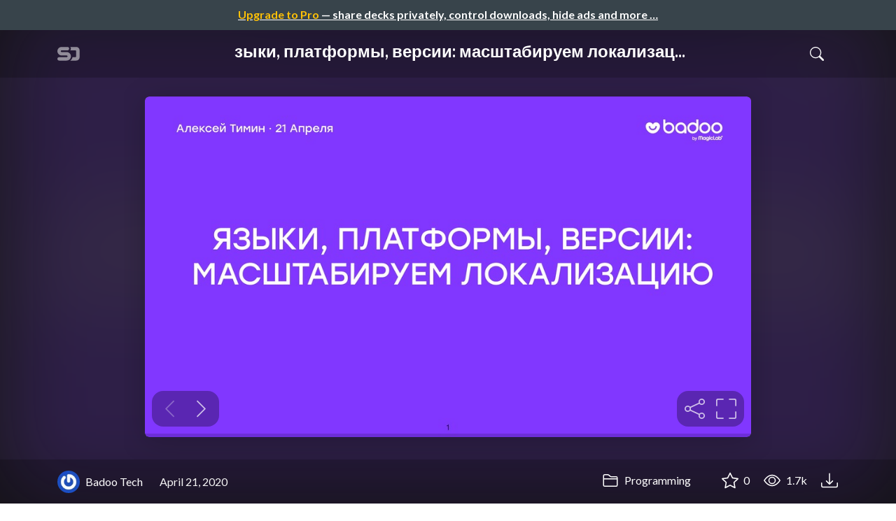

--- FILE ---
content_type: text/html; charset=utf-8
request_url: https://speakerdeck.com/badoo_tech/zyki-platformy-viersii-masshtabiruiem-lokalizatsiiu-alieksiei-timin-badoo
body_size: 20961
content:
<!DOCTYPE html>
<html lang="en">
  <head>
    <meta charset="UTF-8">
    <title>зыки, платформы, версии: масштабируем локализацию — Алексей Тимин(Badoo) - Speaker Deck</title>
    <meta name="viewport" content="width=device-width, initial-scale=1, viewport-fit=cover">
<link rel="preconnect" href="https://fonts.googleapis.com/">
<link rel="preconnect" href="https://fonts.gstatic.com/" crossorigin>
<link rel="stylesheet" href="https://d1eu30co0ohy4w.cloudfront.net/assets/application-6049eaf147836e0b7f7ab6a4a0dd77324dccb5523eec0b4c4835b9c197d36eba.css" />
<link rel="stylesheet" href="https://fonts.googleapis.com/css?family=Lato:400,700|Roboto+Slab:700&display=swap">
<script src="https://d1eu30co0ohy4w.cloudfront.net/assets/js/application-a2404b092f672c517c46.js"></script>

<link rel="icon" type="image/png" href="https://d1eu30co0ohy4w.cloudfront.net/assets/favicon-bdd5839d46040a50edf189174e6f7aacc8abb3aaecd56a4711cf00d820883f47.png" />
<link rel="apple-touch-icon" type="image/png" href="https://d1eu30co0ohy4w.cloudfront.net/assets/favicon-bdd5839d46040a50edf189174e6f7aacc8abb3aaecd56a4711cf00d820883f47.png" />
<link rel="manifest" href="/manifest.json">
<link rel="sitemap" type="application/xml" title="Sitemap" href="/sitemap.xml">
<meta name="csrf-param" content="authenticity_token" />
<meta name="csrf-token" content="R_cALMRQf2bf9yDuxCCHTDkG9CFWKa0zyTLBCTFcrGe_oUDeUDba7DPjGXORk2kCqI7i4aSKZ2SrhpnNDLiVRw" />
<script>(function(w,d,s,l,i){w[l]=w[l]||[];w[l].push({'gtm.start':new Date().getTime(),event:'gtm.js'});var f=d.getElementsByTagName(s)[0],j=d.createElement(s),dl=l!='dataLayer'?'&l='+l:'';j.async=true;j.src='https://www.googletagmanager.com/gtm.js?id='+i+dl;f.parentNode.insertBefore(j,f);})(window,document,'script','dataLayer','GTM-TSP938CX');</script>

      <link rel="stylesheet" href="https://d1eu30co0ohy4w.cloudfront.net/assets/player-7e966d6345abe78be365260efc8d6d7c55d76ff31db35727f941e3b04151da4d.css" />
  <script src="https://d1eu30co0ohy4w.cloudfront.net/assets/js/player-1557b9d03d43a5c7dec2.js"></script>
    <link rel="preload" href="https://files.speakerdeck.com/presentations/870b7bebdf2a444687490942a63838bb/preview_slide_0.jpg?15364433" as="image">
  <link rel="alternate" type="application/json+oembed" href="https://speakerdeck.com/oembed.json?url=https%3A%2F%2Fspeakerdeck.com%2Fbadoo_tech%2Fzyki-platformy-viersii-masshtabiruiem-lokalizatsiiu-alieksiei-timin-badoo" title="зыки, платформы, версии: масштабируем локализацию — Алексей Тимин(Badoo)">
  <meta property="og:url" content="https://speakerdeck.com/badoo_tech/zyki-platformy-viersii-masshtabiruiem-lokalizatsiiu-alieksiei-timin-badoo">
  <meta property="og:site_name" content="Speaker Deck">
  <meta property="og:title" content="зыки, платформы, версии: масштабируем локализацию — Алексей Тимин(Badoo)">
  <meta property="og:description" name="description" content="Выступление на Live! Badoo Localization Meetup (21/04/2020)

Если у продукта, который вы делаете, глобальные планы, то рано или поздно вам придется ст&amp;hellip;">
  <meta property="og:type" content="website" />
  <meta property="og:author" content="Badoo Tech">
  <meta property="og:image" content="https://files.speakerdeck.com/presentations/870b7bebdf2a444687490942a63838bb/slide_0.jpg?15364433">
  <meta name="robots" content="max-image-preview:large">
  <meta name="twitter:card" content="summary_large_image">
  <meta name="twitter:site" content="@speakerdeck">
  <meta name="twitter:creator" content="@speakerdeck">
  <meta name="twitter:title" content="зыки, платформы, версии: масштабируем локализацию — Алексей Тимин(Badoo)">
  <meta name="twitter:description" content="Выступление на Live! Badoo Localization Meetup (21/04/2020)

Если у продукта, который вы делаете, глобальные планы, то рано или поздно вам придется ст&amp;hellip;">
  <meta name="twitter:image:src" content="https://files.speakerdeck.com/presentations/870b7bebdf2a444687490942a63838bb/slide_0.jpg?15364433">
  <link rel="canonical" href="https://speakerdeck.com/badoo_tech/zyki-platformy-viersii-masshtabiruiem-lokalizatsiiu-alieksiei-timin-badoo" />
  <meta name="twitter:label1" content="Deck by" />
  <meta name="twitter:data1" content="Badoo Tech">
  <meta name="stats-owner_id" content="509602" />
  <meta name="stats-talk_id" content="635587" />
  <meta name="stats-view_type" content="talk" />

    
    <style>
    @media only screen and (min-width: 0px) and (min-height: 0px) { .ads-container > div { min-width:300px; min-height:250px; } }
    @media only screen and (min-width: 640px) and (min-height: 0px) { .ads-container > div { min-width:570px; min-height:90px; } }
    </style>
    <script type="text/javascript">
      (function(){
        var bsa_optimize=document.createElement('script');
        bsa_optimize.type='text/javascript';
        bsa_optimize.async=true;
        bsa_optimize.src='https://cdn4.buysellads.net/pub/speakerdeck.js?'+(new Date()-new Date()%600000);
        (document.getElementsByTagName('head')[0]||document.getElementsByTagName('body')[0]).appendChild(bsa_optimize);
      })();
    </script>
  </head>
  <body class="sd-app">
    
      <div class="alert alert-banner">
            <a class="d-block text-center text-white" href="/pro?utm_campaign=upgrade_to_pro&amp;utm_medium=web&amp;utm_source=talk_show">
      <span class="text-warning">Upgrade to Pro</span> &mdash; share decks privately, control downloads, hide ads and more &hellip;
</a>
      </div>
    <div class="sd-menu d-md-none">
  <div class="container sd-menu-fixed-container">
    <div class="sd-brand">
      <a class="sd-brand-logo" href="/">
        <img alt="Speaker Deck" width="32" height="20" src="https://d1eu30co0ohy4w.cloudfront.net/assets/mark-f4be6df1e05965cac9f98e664a6c35f5ffdd0207385d07464a9214d6cdf76082.svg" /> <span class="d-none d-xl-inline">Speaker Deck</span>
</a>
    </div>

      <nav class="sd-fixed-nav" aria-label="Primary">
        <div class="sd-nav-main js-toggle-container">
          <ul class="sd-nav-fixed-group nav toggle-flex-when-off">
            <li class="sd-nav-item nav-item d-none d-md-block m-0">
              <a class="sd-nav-link nav-link" href="/features">
                Features
</a>            </li>
              <li class="sd-nav-item nav-item d-none d-md-block m-0">
                <a class="sd-nav-link nav-link" href="/pro?utm_campaign=speakerdeck_pro&amp;utm_medium=web&amp;utm_source=nav_unauthenticated">
                  <span class="d-none d-md-inline">Speaker Deck</span>
                  <div class="badge badge-pro-prominent">PRO</div>
</a>              </li>
            <li class="sd-nav-item nav-item m-0">
              <a class="sd-nav-link nav-link" href="/signin">
                Sign in
</a>            </li>
            <li class="sd-nav-item nav-item m-0">
              <a class="btn btn-primary" href="/signup">
                Sign up for free
</a>            </li>
            <li class="sd-nav-item d-block d-md-none m-0">
              <button class="btn btn-link me-2 js-toggle-trigger" aria-label="Toggle Search">
                <svg class="icon icon-search "><use xlink:href="/icons/icons.svg?v=2025-12-28#icon-search"></use></svg>
              </button>
            </li>
            <li class="sd-nav-item nav-item d-none d-md-block">
                <form action="https://www.google.com/cse" id="cse-search-box" class="row">
    <input type="hidden" name="cx" value="010150859881542981030:hqhxyxpwtc4">
    <input type="hidden" name="ie" value="UTF-8">
    <label for="q" class="visually-hidden">Search</label>
    <div class="col"><input type="text" name="q" id="q" value="" placeholder="Search..." class="form-control search-input w-auto"></div>
    <div class="col p-0"><input type="submit" name="sa" value="Search" class="btn btn-outline-primary d-inline-block d-md-none d-lg-inline-block"></div>
  </form>

            </li>
          </ul>

          <ul class="sd-nav-fixed-group nav toggle-flex-when-on">
            <li class="sd-nav-item">
                <form action="https://www.google.com/cse" id="cse-search-box" class="row">
    <input type="hidden" name="cx" value="010150859881542981030:hqhxyxpwtc4">
    <input type="hidden" name="ie" value="UTF-8">
    <label for="q" class="visually-hidden">Search</label>
    <div class="col"><input type="text" name="q" id="q" value="" placeholder="Search..." class="form-control search-input w-auto"></div>
    <div class="col p-0"><input type="submit" name="sa" value="Search" class="btn btn-outline-primary d-inline-block d-md-none d-lg-inline-block"></div>
  </form>

            </li>
            <li class="sd-nav-item p-0">
              <button class="btn btn-link js-toggle-trigger">
                <svg class="icon icon-x "><use xlink:href="/icons/icons.svg?v=2025-12-28#icon-x"></use></svg>
              </button>
            </li>
          </ul>

        </div>
      </nav>
  </div>
</div>

    
    
    <div class="sd-main">
      



<div class="deck deck-with-banner">
  <div class="deck-background" style="background-image: url('https://files.speakerdeck.com/presentations/870b7bebdf2a444687490942a63838bb/preview_slide_0.jpg?15364433')"></div>
  
  <div class="deck-header d-none d-md-block js-toggle-container">
    <div class="container d-flex align-items-center w-100">
      <div class="deck-header-logo py-3 me-5">
        <a class="sd-brand-logo" href="/">
          <img alt="Speaker Deck" width="32" height="21" src="https://d1eu30co0ohy4w.cloudfront.net/assets/mark-white-8d908558fe78e8efc8118c6fe9b9b1a9846b182c503bdc6902f97df4ddc9f3af.svg" />
</a>      </div>
      <div class="p-3 text-center toggle-block-when-off flex-fill">
        <h4 class="deck-header-title text-white text-truncate">




          зыки, платформы, версии: масштабируем локализац...
        </h4>
      </div>
      <div class="d-flex justify-content-end align-items-center ms-auto">
        <div class="deck-header-user-nav toggle-block-when-on">
            <form action="https://www.google.com/cse" id="cse-search-box" class="row">
    <input type="hidden" name="cx" value="010150859881542981030:hqhxyxpwtc4">
    <input type="hidden" name="ie" value="UTF-8">
    <label for="q" class="visually-hidden">Search</label>
    <div class="col"><input type="text" name="q" id="q" value="" placeholder="Search..." class="form-control search-input w-auto"></div>
    <div class="col p-0"><input type="submit" name="sa" value="Search" class="btn btn-outline-primary d-inline-block d-md-none d-lg-inline-block"></div>
  </form>

        </div>
        <div class="deck-header-user-nav toggle-block-when-on">
          <button class="btn btn-link me-2 js-toggle-trigger text-white">
            <svg class="icon icon-x "><use xlink:href="/icons/icons.svg?v=2025-12-28#icon-x"></use></svg>
          </button>
        </div>
        <div class="deck-header-user-nav toggle-block-when-off">
          <button class="btn btn-link me-2 js-toggle-trigger text-white" aria-label="Toggle Search">
            <svg class="icon icon-search "><use xlink:href="/icons/icons.svg?v=2025-12-28#icon-search"></use></svg>
          </button>
        </div>
        <div class="deck-header-user-nav flex-grow-0 dropdown py-3">
          
        </div>
      </div>
    </div>
  </div>

  <div class="deck-embed js-deck-embed" style="aspect-ratio:1024/576;" data-ratio="1.7777777777777777" data-state="processed">
    <div class="speakerdeck-embed" data-title="false" data-skip-resize="true" data-id="870b7bebdf2a444687490942a63838bb" data-name="зыки, платформы, версии: масштабируем локализацию — Алексей Тимин(Badoo)" data-ratio="1.7777777777777777" data-host="speakerdeck.com"></div>
</div>


  <div class="deck-meta">
    <div class="container">
      <div class="row align-items-center justify-content-between">
        <div class="col-md-auto col-12 py-3">
          <div class="row align-items-center justify-content-md-start">
            <a class="d-flex align-items-center font-weight-bold text-white col-auto" href="/badoo_tech">
              <span class="me-2">
                <img width="47" height="47" class="avatar " loading="eager" alt="Avatar for Badoo Tech" src="https://secure.gravatar.com/avatar/de18318c9ff86ea93435effe50a43c4b?s=47" />
              </span>
              <span>
                Badoo Tech
              </span>
</a>            
            <div class="col-auto deck-date">
              April 21, 2020
            </div>
            <div class="col-auto d-none d-md-block">
              
            </div>
          </div>
        </div>
        <div class="col-md-auto col-12 py-md-3 pb-3">
          <div class="row justify-content-between justify-content-md-start gap-2 gap-md-0">


            <div class="col-auto me-auto me-md-0 align-self-center">
                <a class="text-white font-weight-bold" href="/c/programming">
                  <svg class="icon icon-folder "><use xlink:href="/icons/icons.svg?v=2025-12-28#icon-folder"></use></svg> Programming
</a>            </div>
            <div class="row col-auto text-white font-weight-bold">
              <div class="col-auto pe-0 pe-lg-2 align-self-center"><div class="js-bookmark bookmark animated" data-talk-id="635587">
</div>
</div>

              <div class="col-auto pe-0 pe-lg-2 align-self-center"><div class="js-stargazer stargazer animated" data-talk-id="635587">
      <a class="font-weight-bold" title="Star зыки, платформы, версии: масштабируем локализацию — Алексей Тимин(Badoo)" href="/signin?return_to=%2Fbadoo_tech%2Fzyki-platformy-viersii-masshtabiruiem-lokalizatsiiu-alieksiei-timin-badoo">
        <svg class="icon icon-star "><use xlink:href="/icons/icons.svg?v=2025-12-28#icon-star"></use></svg> 0
</a></div>
</div>

              <div class="col-auto pe-0 pe-lg-2 align-self-center" title="1,728 views"><svg class="icon icon-eye "><use xlink:href="/icons/icons.svg?v=2025-12-28#icon-eye"></use></svg> 1.7k</div>

                <div class="col-auto pe-0 pe-lg-2 align-self-center"><a title="Download PDF" class="text-white" href="https://files.speakerdeck.com/presentations/870b7bebdf2a444687490942a63838bb/Localisation_meetup.pdf"><svg class="icon icon-download "><use xlink:href="/icons/icons.svg?v=2025-12-28#icon-download"></use></svg></a></div>

            </div>
          </div>
        </div>
      </div>
    </div>
  </div>
</div>


<div class="container py-md-5">
  <div class="ads-container"><div id="bsa-zone_1710255896577-0_123456"></div></div>

  <h1 class="mb-4 text-break">зыки, платформы, версии: масштабируем локализацию — Алексей Тимин(Badoo)</h1>
    <div class="deck-description text-break mb-4">
      <p>Выступление на Live! Badoo Localization Meetup (21/04/2020)</p>

<p>Если у продукта, который вы делаете, глобальные планы, то рано или поздно вам придется столкнуться с локализацией. Перевести на английский — полбеды, но когда добавляются новые языки и диалекты, то возникают не всегда очевидные трудности. Нужно уметь контролировать все изменения. А если ко всему прочему у вас параллельно могут существовать несколько версий одного текста… Вам не позавидуешь!</p>

<p>В случае нашей компании речь идет о четырех разных продуктах, 52 языках (11 из них — диалекты), 17 падежах в венгерском языке, письме справа налево в арабском и иврите, числительных в русском и огромном количестве версий и клиентов.</p>

<p>В докладе я поделюсь описанием нашего процесса перевода. Расскажу об интеграции локализации и Jira, об использовании Git-хуков и автоматических скриншотах. Мы разберём, как проводить А/B-тестирование. Обсудим, как обеспечить единство стиля с помощью глоссария и памяти переводов на ElasticSearch, а также как успевать переводить новый функционал за 48 часов и не нагружать разработчиков рутиной. </p>
      <div class="addendum"><p></p></div>
    </div>
  <div class="row align-items-center td-none mb-4">
    <div class="col-md-auto col-12 me-md-auto mb-4 mb-md-0">
      <div class="row align-items-center">
        <div class="col-auto">
          <img width="128" height="128" class="avatar avatar-lg" loading="eager" alt="Avatar for Badoo Tech" src="https://secure.gravatar.com/avatar/de18318c9ff86ea93435effe50a43c4b?s=128" />
        </div>
        <div class="col-auto ps-0">
          <h2 class="m-0 h4">
            <a class="text-dark" href="/badoo_tech">Badoo Tech</a>
            
          </h2>
          <div class="text-muted">
              April 21, 2020
          </div>
        </div>
      </div>
    </div>
    <div class="col-md-auto col-12">
      <div class="btn-group btn-group-flex d-flex" role="group">
        
          <a href="https://x.com/intent/tweet?url=https://speakerdeck.com/badoo_tech/zyki-platformy-viersii-masshtabiruiem-lokalizatsiiu-alieksiei-timin-badoo&text=%D0%B7%D1%8B%D0%BA%D0%B8%2C+%D0%BF%D0%BB%D0%B0%D1%82%D1%84%D0%BE%D1%80%D0%BC%D1%8B%2C+%D0%B2%D0%B5%D1%80%D1%81%D0%B8%D0%B8%3A+%D0%BC%D0%B0%D1%81%D1%88%D1%82%D0%B0%D0%B1%D0%B8%D1%80%D1%83%D0%B5%D0%BC+%D0%BB%D0%BE%D0%BA%D0%B0%D0%BB%D0%B8%D0%B7%D0%B0%D1%86%D0%B8%D1%8E+%E2%80%94+%D0%90%D0%BB%D0%B5%D0%BA%D1%81%D0%B5%D0%B9+%D0%A2%D0%B8%D0%BC%D0%B8%D0%BD%28Badoo%29" class="btn btn-outline-primary w-100">
            <svg class="icon icon-twitter-x "><use xlink:href="/icons/icons.svg?v=2025-12-28#icon-twitter-x"></use></svg> Tweet
          </a>
          <button class="facebook-share btn btn-outline-primary w-100">
            <svg class="icon icon-facebook "><use xlink:href="/icons/icons.svg?v=2025-12-28#icon-facebook"></use></svg> Share
          </button>
      </div>
    </div>
  </div>

  <div class="ads-container"><div id="bsa-zone_1712565778570-2_123456"></div></div>
</div>



<div class="bg-lightest border-top">
  <div class="container py-md-4 py-3">


        <div class="row mb-4 align-items-center">
          <div class="col-12 col-lg-9 mb-3 mb-lg-0">
            <h2 class="m-0">More Decks by Badoo Tech</h2>
          </div>
          <div class="col-12 col-lg-3 text-lg-end">
            <a class="btn btn-outline-primary btn-break" href="/badoo_tech">
              See All by Badoo Tech <svg class="icon icon-chevron-right "><use xlink:href="/icons/icons.svg?v=2025-12-28#icon-chevron-right"></use></svg>
</a>          </div>
        </div>
        <div class="row">
              <div class="col-12 col-md-6 col-lg-4 mb-5">
    <div class="card deck-preview" data-id="2da6306358e14af8bd7f2fc25dd2b8a0" data-slide-count="30" data-cover-image="https://files.speakerdeck.com/presentations/2da6306358e14af8bd7f2fc25dd2b8a0/preview_slide_0.jpg?15364381">
      <a class="deck-preview-link" href="/badoo_tech/continuous-localization-niuansy-i-instrumienty-proiektov-raznogho-tipa-i-razmiera-vadim-khomchik-cto-alconost" title="Continuous Localization: нюансы и инструменты проектов разного типа и размера (Вадим Хомчик, CTO Alconost)">
        <div class="deck-preview-image">
          <div class="content"></div>
          <div class="deck-preview-slide" style="background-image: url('https://files.speakerdeck.com/presentations/2da6306358e14af8bd7f2fc25dd2b8a0/preview_slide_0.jpg?15364381');"></div>
          <div class="deck-preview-background" style="background-image: url('https://files.speakerdeck.com/presentations/2da6306358e14af8bd7f2fc25dd2b8a0/preview_slide_0.jpg?15364381');"></div>
          <div class="deck-preview-slide deck-preview-scrub-slide"></div>
          <div class="deck-preview-background deck-preview-scrub-background"></div>
          <div class="deck-preview-scrubber"></div>
        </div>

        <div class="deck-title px-3 pt-3 text-truncate">
          Continuous Localization: нюансы и инструменты проектов разного типа и размера (Вадим Хомчик, CTO Alconost)
        </div>
      </a>
      <div class="deck-preview-meta d-flex px-2">
          <div class="text-truncate py-3 pe-2 me-auto py-3">
            <a href="/badoo_tech" aria-label="Badoo Tech profile">
              <img width="24" height="24" class="avatar avatar-sm" loading="lazy" alt="Avatar for Badoo Tech" src="https://secure.gravatar.com/avatar/de18318c9ff86ea93435effe50a43c4b?s=24" />
              badoo_tech
            </a>
          </div>
          <div class="px-1 py-3">
          </div>
          <div class="px-2 py-3">
              <svg class="icon icon-star "><use xlink:href="/icons/icons.svg?v=2025-12-28#icon-star"></use></svg> 0
          </div>
          <div class="px-1 py-3">
            <span title="1,696 views"><svg class="icon icon-eye "><use xlink:href="/icons/icons.svg?v=2025-12-28#icon-eye"></use></svg> 1.7k</span>
          </div>
      </div>
    </div>
  </div>

              <div class="col-12 col-md-6 col-lg-4 mb-5">
    <div class="card deck-preview" data-id="b5d93d5d8cf34be0b094d328f2a7582b" data-slide-count="22" data-cover-image="https://files.speakerdeck.com/presentations/b5d93d5d8cf34be0b094d328f2a7582b/preview_slide_0.jpg?15364411">
      <a class="deck-preview-link" href="/badoo_tech/connected-translation-kak-effiektivno-rabotat-s-razlichnymi-istochnikami-kontienta-i-upravliat-smieshannymi-pierievodchieskimi-komandami-andriei-liezhnin-smartcat" title="Connected Translation: как эффективно работать с различными источниками контента и управлять смешанными переводческими командами — Андрей Лежнин (Smartcat)">
        <div class="deck-preview-image">
          <div class="content"></div>
          <div class="deck-preview-slide" style="background-image: url('https://files.speakerdeck.com/presentations/b5d93d5d8cf34be0b094d328f2a7582b/preview_slide_0.jpg?15364411');"></div>
          <div class="deck-preview-background" style="background-image: url('https://files.speakerdeck.com/presentations/b5d93d5d8cf34be0b094d328f2a7582b/preview_slide_0.jpg?15364411');"></div>
          <div class="deck-preview-slide deck-preview-scrub-slide"></div>
          <div class="deck-preview-background deck-preview-scrub-background"></div>
          <div class="deck-preview-scrubber"></div>
        </div>

        <div class="deck-title px-3 pt-3 text-truncate">
          Connected Translation: как эффективно работать с различными источниками контента и управлять смешанными переводческими командами — Андрей Лежнин (Smartcat)
        </div>
      </a>
      <div class="deck-preview-meta d-flex px-2">
          <div class="text-truncate py-3 pe-2 me-auto py-3">
            <a href="/badoo_tech" aria-label="Badoo Tech profile">
              <img width="24" height="24" class="avatar avatar-sm" loading="lazy" alt="Avatar for Badoo Tech" src="https://secure.gravatar.com/avatar/de18318c9ff86ea93435effe50a43c4b?s=24" />
              badoo_tech
            </a>
          </div>
          <div class="px-1 py-3">
          </div>
          <div class="px-2 py-3">
              <svg class="icon icon-star "><use xlink:href="/icons/icons.svg?v=2025-12-28#icon-star"></use></svg> 0
          </div>
          <div class="px-1 py-3">
            <span title="1,679 views"><svg class="icon icon-eye "><use xlink:href="/icons/icons.svg?v=2025-12-28#icon-eye"></use></svg> 1.7k</span>
          </div>
      </div>
    </div>
  </div>

              <div class="col-12 col-md-6 col-lg-4 mb-5">
    <div class="card deck-preview" data-id="57b12b3a55b843cab5ea0ab022e53185" data-slide-count="58" data-cover-image="https://files.speakerdeck.com/presentations/57b12b3a55b843cab5ea0ab022e53185/preview_slide_0.jpg?15364539">
      <a class="deck-preview-link" href="/badoo_tech/strakh-i-nienavist-lokalizatsii-v-bol-shikh-proiektakh-dmitrii-andriianov-iandieks" title="Страх и ненависть локализации в больших проектах — Дмитрий Андриянов (Яндекс)">
        <div class="deck-preview-image">
          <div class="content"></div>
          <div class="deck-preview-slide" style="background-image: url('https://files.speakerdeck.com/presentations/57b12b3a55b843cab5ea0ab022e53185/preview_slide_0.jpg?15364539');"></div>
          <div class="deck-preview-background" style="background-image: url('https://files.speakerdeck.com/presentations/57b12b3a55b843cab5ea0ab022e53185/preview_slide_0.jpg?15364539');"></div>
          <div class="deck-preview-slide deck-preview-scrub-slide"></div>
          <div class="deck-preview-background deck-preview-scrub-background"></div>
          <div class="deck-preview-scrubber"></div>
        </div>

        <div class="deck-title px-3 pt-3 text-truncate">
          Страх и ненависть локализации в больших проектах — Дмитрий Андриянов (Яндекс)
        </div>
      </a>
      <div class="deck-preview-meta d-flex px-2">
          <div class="text-truncate py-3 pe-2 me-auto py-3">
            <a href="/badoo_tech" aria-label="Badoo Tech profile">
              <img width="24" height="24" class="avatar avatar-sm" loading="lazy" alt="Avatar for Badoo Tech" src="https://secure.gravatar.com/avatar/de18318c9ff86ea93435effe50a43c4b?s=24" />
              badoo_tech
            </a>
          </div>
          <div class="px-1 py-3">
          </div>
          <div class="px-2 py-3">
              <svg class="icon icon-star "><use xlink:href="/icons/icons.svg?v=2025-12-28#icon-star"></use></svg> 0
          </div>
          <div class="px-1 py-3">
            <span title="1,799 views"><svg class="icon icon-eye "><use xlink:href="/icons/icons.svg?v=2025-12-28#icon-eye"></use></svg> 1.8k</span>
          </div>
      </div>
    </div>
  </div>

              <div class="col-12 col-md-6 col-lg-4 mb-5">
    <div class="card deck-preview" data-id="b833c89b770f4c75850295b6ff982dfc" data-slide-count="47" data-cover-image="https://files.speakerdeck.com/presentations/b833c89b770f4c75850295b6ff982dfc/preview_slide_0.jpg?14945508">
      <a class="deck-preview-link" href="/badoo_tech/riefaktoringh-php-koda-s-primienieniiem-ddd-vitalii-chirkov-funcorp" title="«Рефакторинг PHP-кода с применением DDD»  — Виталий Чирков, FunCorp">
        <div class="deck-preview-image">
          <div class="content"></div>
          <div class="deck-preview-slide" style="background-image: url('https://files.speakerdeck.com/presentations/b833c89b770f4c75850295b6ff982dfc/preview_slide_0.jpg?14945508');"></div>
          <div class="deck-preview-background" style="background-image: url('https://files.speakerdeck.com/presentations/b833c89b770f4c75850295b6ff982dfc/preview_slide_0.jpg?14945508');"></div>
          <div class="deck-preview-slide deck-preview-scrub-slide"></div>
          <div class="deck-preview-background deck-preview-scrub-background"></div>
          <div class="deck-preview-scrubber"></div>
        </div>

        <div class="deck-title px-3 pt-3 text-truncate">
          «Рефакторинг PHP-кода с применением DDD»  — Виталий Чирков, FunCorp
        </div>
      </a>
      <div class="deck-preview-meta d-flex px-2">
          <div class="text-truncate py-3 pe-2 me-auto py-3">
            <a href="/badoo_tech" aria-label="Badoo Tech profile">
              <img width="24" height="24" class="avatar avatar-sm" loading="lazy" alt="Avatar for Badoo Tech" src="https://secure.gravatar.com/avatar/de18318c9ff86ea93435effe50a43c4b?s=24" />
              badoo_tech
            </a>
          </div>
          <div class="px-1 py-3">
          </div>
          <div class="px-2 py-3">
              <svg class="icon icon-star "><use xlink:href="/icons/icons.svg?v=2025-12-28#icon-star"></use></svg> 0
          </div>
          <div class="px-1 py-3">
            <span title="7,923 views"><svg class="icon icon-eye "><use xlink:href="/icons/icons.svg?v=2025-12-28#icon-eye"></use></svg> 7.9k</span>
          </div>
      </div>
    </div>
  </div>

              <div class="col-12 col-md-6 col-lg-4 mb-5">
    <div class="card deck-preview" data-id="7b6f5c904df04c5bb226c944dd7cc795" data-slide-count="136" data-cover-image="https://files.speakerdeck.com/presentations/7b6f5c904df04c5bb226c944dd7cc795/preview_slide_0.jpg?14945633">
      <a class="deck-preview-link" href="/badoo_tech/taktika-raspila-php-monolita-lakosnikov-paviel-avito" title="«Тактика распила PHP-монолита» — Лакосников Павел, Авито">
        <div class="deck-preview-image">
          <div class="content"></div>
          <div class="deck-preview-slide" style="background-image: url('https://files.speakerdeck.com/presentations/7b6f5c904df04c5bb226c944dd7cc795/preview_slide_0.jpg?14945633');"></div>
          <div class="deck-preview-background" style="background-image: url('https://files.speakerdeck.com/presentations/7b6f5c904df04c5bb226c944dd7cc795/preview_slide_0.jpg?14945633');"></div>
          <div class="deck-preview-slide deck-preview-scrub-slide"></div>
          <div class="deck-preview-background deck-preview-scrub-background"></div>
          <div class="deck-preview-scrubber"></div>
        </div>

        <div class="deck-title px-3 pt-3 text-truncate">
          «Тактика распила PHP-монолита» — Лакосников Павел, Авито
        </div>
      </a>
      <div class="deck-preview-meta d-flex px-2">
          <div class="text-truncate py-3 pe-2 me-auto py-3">
            <a href="/badoo_tech" aria-label="Badoo Tech profile">
              <img width="24" height="24" class="avatar avatar-sm" loading="lazy" alt="Avatar for Badoo Tech" src="https://secure.gravatar.com/avatar/de18318c9ff86ea93435effe50a43c4b?s=24" />
              badoo_tech
            </a>
          </div>
          <div class="px-1 py-3">
          </div>
          <div class="px-2 py-3">
              <svg class="icon icon-star "><use xlink:href="/icons/icons.svg?v=2025-12-28#icon-star"></use></svg> 1
          </div>
          <div class="px-1 py-3">
            <span title="7,664 views"><svg class="icon icon-eye "><use xlink:href="/icons/icons.svg?v=2025-12-28#icon-eye"></use></svg> 7.7k</span>
          </div>
      </div>
    </div>
  </div>

              <div class="col-12 col-md-6 col-lg-4 mb-5">
    <div class="card deck-preview" data-id="93b588c2add940fd81f23de766c6c413" data-slide-count="47" data-cover-image="https://files.speakerdeck.com/presentations/93b588c2add940fd81f23de766c6c413/preview_slide_0.jpg?14954862">
      <a class="deck-preview-link" href="/badoo_tech/miortvyi-kod-naiti-i-obiezvriedit-danil-mukhamietzianov-badoo" title="«Мёртвый код: найти и обезвредить» — Данил Мухаметзянов, Badoo ">
        <div class="deck-preview-image">
          <div class="content"></div>
          <div class="deck-preview-slide" style="background-image: url('https://files.speakerdeck.com/presentations/93b588c2add940fd81f23de766c6c413/preview_slide_0.jpg?14954862');"></div>
          <div class="deck-preview-background" style="background-image: url('https://files.speakerdeck.com/presentations/93b588c2add940fd81f23de766c6c413/preview_slide_0.jpg?14954862');"></div>
          <div class="deck-preview-slide deck-preview-scrub-slide"></div>
          <div class="deck-preview-background deck-preview-scrub-background"></div>
          <div class="deck-preview-scrubber"></div>
        </div>

        <div class="deck-title px-3 pt-3 text-truncate">
          «Мёртвый код: найти и обезвредить» — Данил Мухаметзянов, Badoo 
        </div>
      </a>
      <div class="deck-preview-meta d-flex px-2">
          <div class="text-truncate py-3 pe-2 me-auto py-3">
            <a href="/badoo_tech" aria-label="Badoo Tech profile">
              <img width="24" height="24" class="avatar avatar-sm" loading="lazy" alt="Avatar for Badoo Tech" src="https://secure.gravatar.com/avatar/de18318c9ff86ea93435effe50a43c4b?s=24" />
              badoo_tech
            </a>
          </div>
          <div class="px-1 py-3">
          </div>
          <div class="px-2 py-3">
              <svg class="icon icon-star "><use xlink:href="/icons/icons.svg?v=2025-12-28#icon-star"></use></svg> 0
          </div>
          <div class="px-1 py-3">
            <span title="7,813 views"><svg class="icon icon-eye "><use xlink:href="/icons/icons.svg?v=2025-12-28#icon-eye"></use></svg> 7.8k</span>
          </div>
      </div>
    </div>
  </div>

              <div class="col-12 col-md-6 col-lg-4 mb-5">
    <div class="card deck-preview" data-id="b01da5caf43a46f5ba84af9ce94dd049" data-slide-count="77" data-cover-image="https://files.speakerdeck.com/presentations/b01da5caf43a46f5ba84af9ce94dd049/preview_slide_0.jpg?14955727">
      <a class="deck-preview-link" href="/badoo_tech/itieratsionnyi-podkhod-v-bor-bie-s-legacy-alieksiei-korotin-superjob" title="«Итерационный подход в борьбе с legacy» — Алексей Коротин, SuperJob ">
        <div class="deck-preview-image">
          <div class="content"></div>
          <div class="deck-preview-slide" style="background-image: url('https://files.speakerdeck.com/presentations/b01da5caf43a46f5ba84af9ce94dd049/preview_slide_0.jpg?14955727');"></div>
          <div class="deck-preview-background" style="background-image: url('https://files.speakerdeck.com/presentations/b01da5caf43a46f5ba84af9ce94dd049/preview_slide_0.jpg?14955727');"></div>
          <div class="deck-preview-slide deck-preview-scrub-slide"></div>
          <div class="deck-preview-background deck-preview-scrub-background"></div>
          <div class="deck-preview-scrubber"></div>
        </div>

        <div class="deck-title px-3 pt-3 text-truncate">
          «Итерационный подход в борьбе с legacy» — Алексей Коротин, SuperJob 
        </div>
      </a>
      <div class="deck-preview-meta d-flex px-2">
          <div class="text-truncate py-3 pe-2 me-auto py-3">
            <a href="/badoo_tech" aria-label="Badoo Tech profile">
              <img width="24" height="24" class="avatar avatar-sm" loading="lazy" alt="Avatar for Badoo Tech" src="https://secure.gravatar.com/avatar/de18318c9ff86ea93435effe50a43c4b?s=24" />
              badoo_tech
            </a>
          </div>
          <div class="px-1 py-3">
          </div>
          <div class="px-2 py-3">
              <svg class="icon icon-star "><use xlink:href="/icons/icons.svg?v=2025-12-28#icon-star"></use></svg> 0
          </div>
          <div class="px-1 py-3">
            <span title="7,622 views"><svg class="icon icon-eye "><use xlink:href="/icons/icons.svg?v=2025-12-28#icon-eye"></use></svg> 7.6k</span>
          </div>
      </div>
    </div>
  </div>

              <div class="col-12 col-md-6 col-lg-4 mb-5">
    <div class="card deck-preview" data-id="00f57885905d43eea6f25685945a65c9" data-slide-count="30" data-cover-image="https://files.speakerdeck.com/presentations/00f57885905d43eea6f25685945a65c9/preview_slide_0.jpg?14955804">
      <a class="deck-preview-link" href="/badoo_tech/biezboliezniennaia-pobieda-nad-legacy-anton-zhukov-manychat" title="«Безболезненная победа над legacy» — Антон Жуков, ManyChat">
        <div class="deck-preview-image">
          <div class="content"></div>
          <div class="deck-preview-slide" style="background-image: url('https://files.speakerdeck.com/presentations/00f57885905d43eea6f25685945a65c9/preview_slide_0.jpg?14955804');"></div>
          <div class="deck-preview-background" style="background-image: url('https://files.speakerdeck.com/presentations/00f57885905d43eea6f25685945a65c9/preview_slide_0.jpg?14955804');"></div>
          <div class="deck-preview-slide deck-preview-scrub-slide"></div>
          <div class="deck-preview-background deck-preview-scrub-background"></div>
          <div class="deck-preview-scrubber"></div>
        </div>

        <div class="deck-title px-3 pt-3 text-truncate">
          «Безболезненная победа над legacy» — Антон Жуков, ManyChat
        </div>
      </a>
      <div class="deck-preview-meta d-flex px-2">
          <div class="text-truncate py-3 pe-2 me-auto py-3">
            <a href="/badoo_tech" aria-label="Badoo Tech profile">
              <img width="24" height="24" class="avatar avatar-sm" loading="lazy" alt="Avatar for Badoo Tech" src="https://secure.gravatar.com/avatar/de18318c9ff86ea93435effe50a43c4b?s=24" />
              badoo_tech
            </a>
          </div>
          <div class="px-1 py-3">
          </div>
          <div class="px-2 py-3">
              <svg class="icon icon-star "><use xlink:href="/icons/icons.svg?v=2025-12-28#icon-star"></use></svg> 0
          </div>
          <div class="px-1 py-3">
            <span title="7,766 views"><svg class="icon icon-eye "><use xlink:href="/icons/icons.svg?v=2025-12-28#icon-eye"></use></svg> 7.8k</span>
          </div>
      </div>
    </div>
  </div>

              <div class="col-12 col-md-6 col-lg-4 mb-5">
    <div class="card deck-preview" data-id="73e4a9320b8d4044bdfdd1257d22c00f" data-slide-count="32" data-cover-image="https://files.speakerdeck.com/presentations/73e4a9320b8d4044bdfdd1257d22c00f/preview_slide_0.jpg?13966792">
      <a class="deck-preview-link" href="/badoo_tech/situatsiia-gdie-kandidaty-anatolii-panov-avito" title="&quot;Ситуация: Где кандидаты?&quot; — Анатолий Панов (Авито)">
        <div class="deck-preview-image">
          <div class="content"></div>
          <div class="deck-preview-slide" style="background-image: url('https://files.speakerdeck.com/presentations/73e4a9320b8d4044bdfdd1257d22c00f/preview_slide_0.jpg?13966792');"></div>
          <div class="deck-preview-background" style="background-image: url('https://files.speakerdeck.com/presentations/73e4a9320b8d4044bdfdd1257d22c00f/preview_slide_0.jpg?13966792');"></div>
          <div class="deck-preview-slide deck-preview-scrub-slide"></div>
          <div class="deck-preview-background deck-preview-scrub-background"></div>
          <div class="deck-preview-scrubber"></div>
        </div>

        <div class="deck-title px-3 pt-3 text-truncate">
          &quot;Ситуация: Где кандидаты?&quot; — Анатолий Панов (Авито)
        </div>
      </a>
      <div class="deck-preview-meta d-flex px-2">
          <div class="text-truncate py-3 pe-2 me-auto py-3">
            <a href="/badoo_tech" aria-label="Badoo Tech profile">
              <img width="24" height="24" class="avatar avatar-sm" loading="lazy" alt="Avatar for Badoo Tech" src="https://secure.gravatar.com/avatar/de18318c9ff86ea93435effe50a43c4b?s=24" />
              badoo_tech
            </a>
          </div>
          <div class="px-1 py-3">
          </div>
          <div class="px-2 py-3">
              <svg class="icon icon-star "><use xlink:href="/icons/icons.svg?v=2025-12-28#icon-star"></use></svg> 0
          </div>
          <div class="px-1 py-3">
            <span title="3,093 views"><svg class="icon icon-eye "><use xlink:href="/icons/icons.svg?v=2025-12-28#icon-eye"></use></svg> 3.1k</span>
          </div>
      </div>
    </div>
  </div>

        </div>

        <div class="row mb-4 align-items-center">
          <div class="col-12 col-lg-9 mb-3 mb-lg-0">
            <h2 class="m-0">Other Decks in Programming</h2>
          </div>
          <div class="col-12 col-lg-3 text-lg-end">
            <a class="btn btn-outline-primary" href="/c/programming">
              See All in Programming <svg class="icon icon-chevron-right "><use xlink:href="/icons/icons.svg?v=2025-12-28#icon-chevron-right"></use></svg>
</a>          </div>
        </div>
        <div class="row">
              <div class="col-12 col-md-6 col-lg-4 mb-5">
    <div class="card deck-preview" data-id="2fffc8a911104131b872cb471d9c83a5" data-slide-count="37" data-cover-image="https://files.speakerdeck.com/presentations/2fffc8a911104131b872cb471d9c83a5/preview_slide_0.jpg?38143629">
      <a class="deck-preview-link" href="/gam0022/ifs-demoscene-sfc-lecture" title="IFSによる形状設計／デモシーンの魅力 @ 慶應大学SFC">
        <div class="deck-preview-image">
          <div class="content"></div>
          <div class="deck-preview-slide" style="background-image: url('https://files.speakerdeck.com/presentations/2fffc8a911104131b872cb471d9c83a5/preview_slide_0.jpg?38143629');"></div>
          <div class="deck-preview-background" style="background-image: url('https://files.speakerdeck.com/presentations/2fffc8a911104131b872cb471d9c83a5/preview_slide_0.jpg?38143629');"></div>
          <div class="deck-preview-slide deck-preview-scrub-slide"></div>
          <div class="deck-preview-background deck-preview-scrub-background"></div>
          <div class="deck-preview-scrubber"></div>
        </div>

        <div class="deck-title px-3 pt-3 text-truncate">
          IFSによる形状設計／デモシーンの魅力 @ 慶應大学SFC
        </div>
      </a>
      <div class="deck-preview-meta d-flex px-2">
          <div class="text-truncate py-3 pe-2 me-auto py-3">
            <a href="/gam0022" aria-label="がむ profile">
              <img width="24" height="24" class="avatar avatar-sm" loading="lazy" alt="Avatar for がむ" src="https://speakerdeck.com/rails/active_storage/representations/redirect/eyJfcmFpbHMiOnsiZGF0YSI6NTg0OTE0LCJwdXIiOiJibG9iX2lkIn19--2784a5be59c253e141bf3d03170e7a3ebe53228e/eyJfcmFpbHMiOnsiZGF0YSI6eyJmb3JtYXQiOiJwbmciLCJyZXNpemVfdG9fZmlsbCI6WzI0LDI0XX0sInB1ciI6InZhcmlhdGlvbiJ9fQ==--924ecf2834d46e1be7416cc0ef8ce19d4bbdebbf/gam0022.png" />
              gam0022
            </a>
          </div>
          <div class="px-1 py-3">
          </div>
          <div class="px-2 py-3">
              <svg class="icon icon-star "><use xlink:href="/icons/icons.svg?v=2025-12-28#icon-star"></use></svg> 0
          </div>
          <div class="px-1 py-3">
            <span title="243 views"><svg class="icon icon-eye "><use xlink:href="/icons/icons.svg?v=2025-12-28#icon-eye"></use></svg> 240</span>
          </div>
      </div>
    </div>
  </div>

              <div class="col-12 col-md-6 col-lg-4 mb-5">
    <div class="card deck-preview" data-id="e2914352c2914b31947ae0cf075ef1e4" data-slide-count="40" data-cover-image="https://files.speakerdeck.com/presentations/e2914352c2914b31947ae0cf075ef1e4/preview_slide_0.jpg?38080025">
      <a class="deck-preview-link" href="/izumin5210/ai-agents-in-production-1" title="AI Agent の開発と運用を支える Durable Execution #AgentsInProd">
        <div class="deck-preview-image">
          <div class="content"></div>
          <div class="deck-preview-slide" style="background-image: url('https://files.speakerdeck.com/presentations/e2914352c2914b31947ae0cf075ef1e4/preview_slide_0.jpg?38080025');"></div>
          <div class="deck-preview-background" style="background-image: url('https://files.speakerdeck.com/presentations/e2914352c2914b31947ae0cf075ef1e4/preview_slide_0.jpg?38080025');"></div>
          <div class="deck-preview-slide deck-preview-scrub-slide"></div>
          <div class="deck-preview-background deck-preview-scrub-background"></div>
          <div class="deck-preview-scrubber"></div>
        </div>

        <div class="deck-title px-3 pt-3 text-truncate">
          AI Agent の開発と運用を支える Durable Execution #AgentsInProd
        </div>
      </a>
      <div class="deck-preview-meta d-flex px-2">
          <div class="text-truncate py-3 pe-2 me-auto py-3">
            <a href="/izumin5210" aria-label="izumin5210 profile">
              <img width="24" height="24" class="avatar avatar-sm" loading="lazy" alt="Avatar for izumin5210" src="https://secure.gravatar.com/avatar/9eed44f137609e6ce3b6f1e14f80b9e1?s=24" />
              izumin5210
            </a>
          </div>
          <div class="px-1 py-3">
          </div>
          <div class="px-2 py-3">
              <svg class="icon icon-star "><use xlink:href="/icons/icons.svg?v=2025-12-28#icon-star"></use></svg> 7
          </div>
          <div class="px-1 py-3">
            <span title="2,131 views"><svg class="icon icon-eye "><use xlink:href="/icons/icons.svg?v=2025-12-28#icon-eye"></use></svg> 2.1k</span>
          </div>
      </div>
    </div>
  </div>

              <div class="col-12 col-md-6 col-lg-4 mb-5">
    <div class="card deck-preview" data-id="d60f330afa2648d8b7a6e23808df5a80" data-slide-count="56" data-cover-image="https://files.speakerdeck.com/presentations/d60f330afa2648d8b7a6e23808df5a80/preview_slide_0.jpg?37861383">
      <a class="deck-preview-link" href="/terryu16/atcoder-conference-2025-llmwoshi-tutaye-wu-ahcnoshang-najie-ki" title="[AtCoder Conference 2025] LLMを使った業務AHCの上⼿な解き⽅">
        <div class="deck-preview-image">
          <div class="content"></div>
          <div class="deck-preview-slide" style="background-image: url('https://files.speakerdeck.com/presentations/d60f330afa2648d8b7a6e23808df5a80/preview_slide_0.jpg?37861383');"></div>
          <div class="deck-preview-background" style="background-image: url('https://files.speakerdeck.com/presentations/d60f330afa2648d8b7a6e23808df5a80/preview_slide_0.jpg?37861383');"></div>
          <div class="deck-preview-slide deck-preview-scrub-slide"></div>
          <div class="deck-preview-background deck-preview-scrub-background"></div>
          <div class="deck-preview-scrubber"></div>
        </div>

        <div class="deck-title px-3 pt-3 text-truncate">
          [AtCoder Conference 2025] LLMを使った業務AHCの上⼿な解き⽅
        </div>
      </a>
      <div class="deck-preview-meta d-flex px-2">
          <div class="text-truncate py-3 pe-2 me-auto py-3">
            <a href="/terryu16" aria-label="terry-u16 profile">
              <img width="24" height="24" class="avatar avatar-sm" loading="lazy" alt="Avatar for terry-u16" src="https://speakerdeck.com/rails/active_storage/representations/redirect/eyJfcmFpbHMiOnsiZGF0YSI6MzI4NzYsInB1ciI6ImJsb2JfaWQifX0=--b33f67e78c08f233fe6b2ba728b9219aa471f313/eyJfcmFpbHMiOnsiZGF0YSI6eyJmb3JtYXQiOiJwbmciLCJyZXNpemVfdG9fZmlsbCI6WzI0LDI0XX0sInB1ciI6InZhcmlhdGlvbiJ9fQ==--924ecf2834d46e1be7416cc0ef8ce19d4bbdebbf/%E3%81%B2%E3%81%B3%E3%81%8D%E3%81%82%E3%81%84%E3%81%93%E3%82%93.png" />
              terryu16
            </a>
          </div>
          <div class="px-1 py-3">
          </div>
          <div class="px-2 py-3">
              <svg class="icon icon-star "><use xlink:href="/icons/icons.svg?v=2025-12-28#icon-star"></use></svg> 6
          </div>
          <div class="px-1 py-3">
            <span title="1,066 views"><svg class="icon icon-eye "><use xlink:href="/icons/icons.svg?v=2025-12-28#icon-eye"></use></svg> 1.1k</span>
          </div>
      </div>
    </div>
  </div>

              <div class="col-12 col-md-6 col-lg-4 mb-5">
    <div class="card deck-preview" data-id="df2cd398461348da87c3c0ef965519a7" data-slide-count="56" data-cover-image="https://files.speakerdeck.com/presentations/df2cd398461348da87c3c0ef965519a7/preview_slide_0.jpg?37757285">
      <a class="deck-preview-link" href="/maroon1st/graviton-to-nitro-tosi" title="re:Invent 2025 のイケてるサービスを紹介する">
        <div class="deck-preview-image">
          <div class="content"></div>
          <div class="deck-preview-slide" style="background-image: url('https://files.speakerdeck.com/presentations/df2cd398461348da87c3c0ef965519a7/preview_slide_0.jpg?37757285');"></div>
          <div class="deck-preview-background" style="background-image: url('https://files.speakerdeck.com/presentations/df2cd398461348da87c3c0ef965519a7/preview_slide_0.jpg?37757285');"></div>
          <div class="deck-preview-slide deck-preview-scrub-slide"></div>
          <div class="deck-preview-background deck-preview-scrub-background"></div>
          <div class="deck-preview-scrubber"></div>
        </div>

        <div class="deck-title px-3 pt-3 text-truncate">
          re:Invent 2025 のイケてるサービスを紹介する
        </div>
      </a>
      <div class="deck-preview-meta d-flex px-2">
          <div class="text-truncate py-3 pe-2 me-auto py-3">
            <a href="/maroon1st" aria-label="maroon1st profile">
              <img width="24" height="24" class="avatar avatar-sm" loading="lazy" alt="Avatar for maroon1st" src="https://secure.gravatar.com/avatar/ae763d151aeee101b40ae10cc13ebe63?s=24" />
              maroon1st
            </a>
          </div>
          <div class="px-1 py-3">
          </div>
          <div class="px-2 py-3">
              <svg class="icon icon-star "><use xlink:href="/icons/icons.svg?v=2025-12-28#icon-star"></use></svg> 0
          </div>
          <div class="px-1 py-3">
            <span title="171 views"><svg class="icon icon-eye "><use xlink:href="/icons/icons.svg?v=2025-12-28#icon-eye"></use></svg> 170</span>
          </div>
      </div>
    </div>
  </div>

              <div class="col-12 col-md-6 col-lg-4 mb-5">
    <div class="card deck-preview" data-id="b4a5c0cd312040ab849eb7f2fb49e613" data-slide-count="25" data-cover-image="https://files.speakerdeck.com/presentations/b4a5c0cd312040ab849eb7f2fb49e613/preview_slide_0.jpg?37850076">
      <a class="deck-preview-link" href="/izumin5210/encraft-22" title="AI Agent Tool のためのバックエンドアーキテクチャを考える #encraft">
        <div class="deck-preview-image">
          <div class="content"></div>
          <div class="deck-preview-slide" style="background-image: url('https://files.speakerdeck.com/presentations/b4a5c0cd312040ab849eb7f2fb49e613/preview_slide_0.jpg?37850076');"></div>
          <div class="deck-preview-background" style="background-image: url('https://files.speakerdeck.com/presentations/b4a5c0cd312040ab849eb7f2fb49e613/preview_slide_0.jpg?37850076');"></div>
          <div class="deck-preview-slide deck-preview-scrub-slide"></div>
          <div class="deck-preview-background deck-preview-scrub-background"></div>
          <div class="deck-preview-scrubber"></div>
        </div>

        <div class="deck-title px-3 pt-3 text-truncate">
          AI Agent Tool のためのバックエンドアーキテクチャを考える #encraft
        </div>
      </a>
      <div class="deck-preview-meta d-flex px-2">
          <div class="text-truncate py-3 pe-2 me-auto py-3">
            <a href="/izumin5210" aria-label="izumin5210 profile">
              <img width="24" height="24" class="avatar avatar-sm" loading="lazy" alt="Avatar for izumin5210" src="https://secure.gravatar.com/avatar/9eed44f137609e6ce3b6f1e14f80b9e1?s=24" />
              izumin5210
            </a>
          </div>
          <div class="px-1 py-3">
          </div>
          <div class="px-2 py-3">
              <svg class="icon icon-star "><use xlink:href="/icons/icons.svg?v=2025-12-28#icon-star"></use></svg> 6
          </div>
          <div class="px-1 py-3">
            <span title="1,684 views"><svg class="icon icon-eye "><use xlink:href="/icons/icons.svg?v=2025-12-28#icon-eye"></use></svg> 1.7k</span>
          </div>
      </div>
    </div>
  </div>

              <div class="col-12 col-md-6 col-lg-4 mb-5">
    <div class="card deck-preview" data-id="cdfd88f84f3f44b1a8d7de8c317fa145" data-slide-count="92" data-cover-image="https://files.speakerdeck.com/presentations/cdfd88f84f3f44b1a8d7de8c317fa145/preview_slide_0.jpg?38139228">
      <a class="deck-preview-link" href="/mickyp100/vibe-coding-ai-qu-dong-de-ruan-ti-kai-fa" title="Vibe Coding - AI 驅動的軟體開發">
        <div class="deck-preview-image">
          <div class="content"></div>
          <div class="deck-preview-slide" style="background-image: url('https://files.speakerdeck.com/presentations/cdfd88f84f3f44b1a8d7de8c317fa145/preview_slide_0.jpg?38139228');"></div>
          <div class="deck-preview-background" style="background-image: url('https://files.speakerdeck.com/presentations/cdfd88f84f3f44b1a8d7de8c317fa145/preview_slide_0.jpg?38139228');"></div>
          <div class="deck-preview-slide deck-preview-scrub-slide"></div>
          <div class="deck-preview-background deck-preview-scrub-background"></div>
          <div class="deck-preview-scrubber"></div>
        </div>

        <div class="deck-title px-3 pt-3 text-truncate">
          Vibe Coding - AI 驅動的軟體開發
        </div>
      </a>
      <div class="deck-preview-meta d-flex px-2">
          <div class="text-truncate py-3 pe-2 me-auto py-3">
            <a href="/mickyp100" aria-label="Micky Li profile">
              <img width="24" height="24" class="avatar avatar-sm" loading="lazy" alt="Avatar for Micky Li" src="https://secure.gravatar.com/avatar/24a218e8ff9f245efa6a66a9edd9249f?s=24" />
              mickyp100
            </a>
          </div>
          <div class="px-1 py-3">
          </div>
          <div class="px-2 py-3">
              <svg class="icon icon-star "><use xlink:href="/icons/icons.svg?v=2025-12-28#icon-star"></use></svg> 0
          </div>
          <div class="px-1 py-3">
            <span title="151 views"><svg class="icon icon-eye "><use xlink:href="/icons/icons.svg?v=2025-12-28#icon-eye"></use></svg> 150</span>
          </div>
      </div>
    </div>
  </div>

              <div class="col-12 col-md-6 col-lg-4 mb-5">
    <div class="card deck-preview" data-id="3bd78fa2efd64f21950c041ddcc5e410" data-slide-count="38" data-cover-image="https://files.speakerdeck.com/presentations/3bd78fa2efd64f21950c041ddcc5e410/preview_slide_0.jpg?38039836">
      <a class="deck-preview-link" href="/s2b/fluid-templating-in-typo3-14" title="Fluid Templating in TYPO3 14">
        <div class="deck-preview-image">
          <div class="content"></div>
          <div class="deck-preview-slide" style="background-image: url('https://files.speakerdeck.com/presentations/3bd78fa2efd64f21950c041ddcc5e410/preview_slide_0.jpg?38039836');"></div>
          <div class="deck-preview-background" style="background-image: url('https://files.speakerdeck.com/presentations/3bd78fa2efd64f21950c041ddcc5e410/preview_slide_0.jpg?38039836');"></div>
          <div class="deck-preview-slide deck-preview-scrub-slide"></div>
          <div class="deck-preview-background deck-preview-scrub-background"></div>
          <div class="deck-preview-scrubber"></div>
        </div>

        <div class="deck-title px-3 pt-3 text-truncate">
          Fluid Templating in TYPO3 14
        </div>
      </a>
      <div class="deck-preview-meta d-flex px-2">
          <div class="text-truncate py-3 pe-2 me-auto py-3">
            <a href="/s2b" aria-label="Simon Praetorius profile">
              <img width="24" height="24" class="avatar avatar-sm" loading="lazy" alt="Avatar for Simon Praetorius" src="https://secure.gravatar.com/avatar/d598a1abc4f74b2e50744397bd586658?s=24" />
              s2b
            </a>
          </div>
          <div class="px-1 py-3">
          </div>
          <div class="px-2 py-3">
              <svg class="icon icon-star "><use xlink:href="/icons/icons.svg?v=2025-12-28#icon-star"></use></svg> 0
          </div>
          <div class="px-1 py-3">
            <span title="104 views"><svg class="icon icon-eye "><use xlink:href="/icons/icons.svg?v=2025-12-28#icon-eye"></use></svg> 100</span>
          </div>
      </div>
    </div>
  </div>

              <div class="col-12 col-md-6 col-lg-4 mb-5">
    <div class="card deck-preview" data-id="7985dd7a3db44d84a82f939749f6d5df" data-slide-count="55" data-cover-image="https://files.speakerdeck.com/presentations/7985dd7a3db44d84a82f939749f6d5df/preview_slide_0.jpg?37803218">
      <a class="deck-preview-link" href="/elyza/elyza-findy-ai-engineering-summitdeng-tan-zi-liao-aikodeingushi-dai-ni-tiyanto-yarukoto-tob-llmpurodakutokai-fa-wu-tai-li-20251216" title="ELYZA_Findy AI Engineering Summit登壇資料_AIコーディング時代に「ちゃんと」やること_toB LLMプロダクト開発舞台裏_20251216">
        <div class="deck-preview-image">
          <div class="content"></div>
          <div class="deck-preview-slide" style="background-image: url('https://files.speakerdeck.com/presentations/7985dd7a3db44d84a82f939749f6d5df/preview_slide_0.jpg?37803218');"></div>
          <div class="deck-preview-background" style="background-image: url('https://files.speakerdeck.com/presentations/7985dd7a3db44d84a82f939749f6d5df/preview_slide_0.jpg?37803218');"></div>
          <div class="deck-preview-slide deck-preview-scrub-slide"></div>
          <div class="deck-preview-background deck-preview-scrub-background"></div>
          <div class="deck-preview-scrubber"></div>
        </div>

        <div class="deck-title px-3 pt-3 text-truncate">
          ELYZA_Findy AI Engineering Summit登壇資料_AIコーディング時代に「ちゃんと」やること_toB LLMプロダクト開発舞台裏_20251216
        </div>
      </a>
      <div class="deck-preview-meta d-flex px-2">
          <div class="text-truncate py-3 pe-2 me-auto py-3">
            <a href="/elyza" aria-label="株式会社ELYZA profile">
              <img width="24" height="24" class="avatar avatar-sm" loading="lazy" alt="Avatar for 株式会社ELYZA" src="https://secure.gravatar.com/avatar/237ca6eb644381aa7459399d48405a30?s=24" />
              elyza
            </a>
          </div>
          <div class="px-1 py-3">
          </div>
          <div class="px-2 py-3">
              <svg class="icon icon-star "><use xlink:href="/icons/icons.svg?v=2025-12-28#icon-star"></use></svg> 2
          </div>
          <div class="px-1 py-3">
            <span title="1,176 views"><svg class="icon icon-eye "><use xlink:href="/icons/icons.svg?v=2025-12-28#icon-eye"></use></svg> 1.2k</span>
          </div>
      </div>
    </div>
  </div>

              <div class="col-12 col-md-6 col-lg-4 mb-5">
    <div class="card deck-preview" data-id="d4336e12ca094101bdb572be549c5020" data-slide-count="64" data-cover-image="https://files.speakerdeck.com/presentations/d4336e12ca094101bdb572be549c5020/preview_slide_0.jpg?38023072">
      <a class="deck-preview-link" href="/koxya/where-to-put-side-effects-a-decision-tree-with-object-oriented-design" title="副作用をどこに置くか問題：オブジェクト指向で整理する設計判断ツリー">
        <div class="deck-preview-image">
          <div class="content"></div>
          <div class="deck-preview-slide" style="background-image: url('https://files.speakerdeck.com/presentations/d4336e12ca094101bdb572be549c5020/preview_slide_0.jpg?38023072');"></div>
          <div class="deck-preview-background" style="background-image: url('https://files.speakerdeck.com/presentations/d4336e12ca094101bdb572be549c5020/preview_slide_0.jpg?38023072');"></div>
          <div class="deck-preview-slide deck-preview-scrub-slide"></div>
          <div class="deck-preview-background deck-preview-scrub-background"></div>
          <div class="deck-preview-scrubber"></div>
        </div>

        <div class="deck-title px-3 pt-3 text-truncate">
          副作用をどこに置くか問題：オブジェクト指向で整理する設計判断ツリー
        </div>
      </a>
      <div class="deck-preview-meta d-flex px-2">
          <div class="text-truncate py-3 pe-2 me-auto py-3">
            <a href="/koxya" aria-label="Koya Masuda profile">
              <img width="24" height="24" class="avatar avatar-sm" loading="lazy" alt="Avatar for Koya Masuda" src="https://speakerdeck.com/rails/active_storage/representations/redirect/eyJfcmFpbHMiOnsiZGF0YSI6MjQ2OTcxLCJwdXIiOiJibG9iX2lkIn19--58e5bc94a911ac66905c8d315401ca006d9ee057/eyJfcmFpbHMiOnsiZGF0YSI6eyJmb3JtYXQiOiJwbmciLCJyZXNpemVfdG9fZmlsbCI6WzI0LDI0XX0sInB1ciI6InZhcmlhdGlvbiJ9fQ==--924ecf2834d46e1be7416cc0ef8ce19d4bbdebbf/cup_suqure.png" />
              koxya
            </a>
          </div>
          <div class="px-1 py-3">
          </div>
          <div class="px-2 py-3">
              <svg class="icon icon-star "><use xlink:href="/icons/icons.svg?v=2025-12-28#icon-star"></use></svg> 1
          </div>
          <div class="px-1 py-3">
            <span title="514 views"><svg class="icon icon-eye "><use xlink:href="/icons/icons.svg?v=2025-12-28#icon-eye"></use></svg> 510</span>
          </div>
      </div>
    </div>
  </div>

              <div class="col-12 col-md-6 col-lg-4 mb-5">
    <div class="card deck-preview" data-id="e46de9e396da48a5b26639a5b79995c2" data-slide-count="39" data-cover-image="https://files.speakerdeck.com/presentations/e46de9e396da48a5b26639a5b79995c2/preview_slide_0.jpg?37782441">
      <a class="deck-preview-link" href="/kazupon/gunshi" title="gunshi">
        <div class="deck-preview-image">
          <div class="content"></div>
          <div class="deck-preview-slide" style="background-image: url('https://files.speakerdeck.com/presentations/e46de9e396da48a5b26639a5b79995c2/preview_slide_0.jpg?37782441');"></div>
          <div class="deck-preview-background" style="background-image: url('https://files.speakerdeck.com/presentations/e46de9e396da48a5b26639a5b79995c2/preview_slide_0.jpg?37782441');"></div>
          <div class="deck-preview-slide deck-preview-scrub-slide"></div>
          <div class="deck-preview-background deck-preview-scrub-background"></div>
          <div class="deck-preview-scrubber"></div>
        </div>

        <div class="deck-title px-3 pt-3 text-truncate">
          gunshi
        </div>
      </a>
      <div class="deck-preview-meta d-flex px-2">
          <div class="text-truncate py-3 pe-2 me-auto py-3">
            <a href="/kazupon" aria-label="kazupon profile">
              <img width="24" height="24" class="avatar avatar-sm" loading="lazy" alt="Avatar for kazupon" src="https://speakerdeck.com/rails/active_storage/representations/redirect/eyJfcmFpbHMiOnsiZGF0YSI6MTUxMzE3LCJwdXIiOiJibG9iX2lkIn19--b64600ce35305b9947f257bb787695170465e460/eyJfcmFpbHMiOnsiZGF0YSI6eyJmb3JtYXQiOiJqcGciLCJyZXNpemVfdG9fZmlsbCI6WzI0LDI0XX0sInB1ciI6InZhcmlhdGlvbiJ9fQ==--dcc78b2290da0fc746e1bfe817edcd08056147b6/v_new_avatar_2.jpg" />
              kazupon
            </a>
          </div>
          <div class="px-1 py-3">
          </div>
          <div class="px-2 py-3">
              <svg class="icon icon-star "><use xlink:href="/icons/icons.svg?v=2025-12-28#icon-star"></use></svg> 1
          </div>
          <div class="px-1 py-3">
            <span title="141 views"><svg class="icon icon-eye "><use xlink:href="/icons/icons.svg?v=2025-12-28#icon-eye"></use></svg> 140</span>
          </div>
      </div>
    </div>
  </div>

              <div class="col-12 col-md-6 col-lg-4 mb-5">
    <div class="card deck-preview" data-id="489d914e29fa4b46bfba2af833c838cf" data-slide-count="53" data-cover-image="https://files.speakerdeck.com/presentations/489d914e29fa4b46bfba2af833c838cf/preview_slide_0.jpg?37840073">
      <a class="deck-preview-link" href="/bengo4com/20251223-cloudsign-levtechmeetup-spinner" title="Spinner 軸ズレ現象を調べたらレンダリング深淵に飲まれた #レバテックMeetup">
        <div class="deck-preview-image">
          <div class="content"></div>
          <div class="deck-preview-slide" style="background-image: url('https://files.speakerdeck.com/presentations/489d914e29fa4b46bfba2af833c838cf/preview_slide_0.jpg?37840073');"></div>
          <div class="deck-preview-background" style="background-image: url('https://files.speakerdeck.com/presentations/489d914e29fa4b46bfba2af833c838cf/preview_slide_0.jpg?37840073');"></div>
          <div class="deck-preview-slide deck-preview-scrub-slide"></div>
          <div class="deck-preview-background deck-preview-scrub-background"></div>
          <div class="deck-preview-scrubber"></div>
        </div>

        <div class="deck-title px-3 pt-3 text-truncate">
          Spinner 軸ズレ現象を調べたらレンダリング深淵に飲まれた #レバテックMeetup
        </div>
      </a>
      <div class="deck-preview-meta d-flex px-2">
          <div class="text-truncate py-3 pe-2 me-auto py-3">
            <a href="/bengo4com" aria-label="弁護士ドットコム profile">
              <img width="24" height="24" class="avatar avatar-sm" loading="lazy" alt="Avatar for 弁護士ドットコム" src="https://secure.gravatar.com/avatar/870c7f8f0c3b9c7a7690dfd6074db028?s=24" />
              bengo4com
            </a>
          </div>
          <div class="px-1 py-3">
          </div>
          <div class="px-2 py-3">
              <svg class="icon icon-star "><use xlink:href="/icons/icons.svg?v=2025-12-28#icon-star"></use></svg> 1
          </div>
          <div class="px-1 py-3">
            <span title="219 views"><svg class="icon icon-eye "><use xlink:href="/icons/icons.svg?v=2025-12-28#icon-eye"></use></svg> 220</span>
          </div>
      </div>
    </div>
  </div>

              <div class="col-12 col-md-6 col-lg-4 mb-5">
    <div class="card deck-preview" data-id="e371e404049446bd820c993ad18ffc58" data-slide-count="32" data-cover-image="https://files.speakerdeck.com/presentations/e371e404049446bd820c993ad18ffc58/preview_slide_0.jpg?37739059">
      <a class="deck-preview-link" href="/imjk/atcoder-conference-2025" title="AtCoder Conference 2025「LLM時代のAHC」">
        <div class="deck-preview-image">
          <div class="content"></div>
          <div class="deck-preview-slide" style="background-image: url('https://files.speakerdeck.com/presentations/e371e404049446bd820c993ad18ffc58/preview_slide_0.jpg?37739059');"></div>
          <div class="deck-preview-background" style="background-image: url('https://files.speakerdeck.com/presentations/e371e404049446bd820c993ad18ffc58/preview_slide_0.jpg?37739059');"></div>
          <div class="deck-preview-slide deck-preview-scrub-slide"></div>
          <div class="deck-preview-background deck-preview-scrub-background"></div>
          <div class="deck-preview-scrubber"></div>
        </div>

        <div class="deck-title px-3 pt-3 text-truncate">
          AtCoder Conference 2025「LLM時代のAHC」
        </div>
      </a>
      <div class="deck-preview-meta d-flex px-2">
          <div class="text-truncate py-3 pe-2 me-auto py-3">
            <a href="/imjk" aria-label="Yuki Imajuku profile">
              <img width="24" height="24" class="avatar avatar-sm" loading="lazy" alt="Avatar for Yuki Imajuku" src="https://secure.gravatar.com/avatar/63b7de68950c6637cff1042c3334fd08?s=24" />
              imjk
            </a>
          </div>
          <div class="px-1 py-3">
          </div>
          <div class="px-2 py-3">
              <svg class="icon icon-star "><use xlink:href="/icons/icons.svg?v=2025-12-28#icon-star"></use></svg> 2
          </div>
          <div class="px-1 py-3">
            <span title="681 views"><svg class="icon icon-eye "><use xlink:href="/icons/icons.svg?v=2025-12-28#icon-eye"></use></svg> 680</span>
          </div>
      </div>
    </div>
  </div>

        </div>

        <div class="row mb-4 align-items-center">
          <div class="col-12 col-lg-9 mb-3 mb-lg-0">
            <h2 class="m-0">Featured</h2>
          </div>
          <div class="col-12 col-lg-3 text-lg-end">
            <a class="btn btn-outline-primary" href="/p/featured">
              See All Featured <svg class="icon icon-chevron-right "><use xlink:href="/icons/icons.svg?v=2025-12-28#icon-chevron-right"></use></svg>
</a>          </div>
        </div>
        <div class="row">
              <div class="col-12 col-md-6 col-lg-4 mb-5">
    <div class="card deck-preview" data-id="2c46b91ebb2141d48c26f100c123891d" data-slide-count="181" data-cover-image="https://files.speakerdeck.com/presentations/2c46b91ebb2141d48c26f100c123891d/preview_slide_0.jpg?31083525">
      <a class="deck-preview-link" href="/reverentgeek/the-art-of-delivering-value-gdevcon-na-keynote" title="The Art of Delivering Value - GDevCon NA Keynote">
        <div class="deck-preview-image">
          <div class="content"></div>
          <div class="deck-preview-slide" style="background-image: url('https://files.speakerdeck.com/presentations/2c46b91ebb2141d48c26f100c123891d/preview_slide_0.jpg?31083525');"></div>
          <div class="deck-preview-background" style="background-image: url('https://files.speakerdeck.com/presentations/2c46b91ebb2141d48c26f100c123891d/preview_slide_0.jpg?31083525');"></div>
          <div class="deck-preview-slide deck-preview-scrub-slide"></div>
          <div class="deck-preview-background deck-preview-scrub-background"></div>
          <div class="deck-preview-scrubber"></div>
        </div>

        <div class="deck-title px-3 pt-3 text-truncate">
          The Art of Delivering Value - GDevCon NA Keynote
        </div>
      </a>
      <div class="deck-preview-meta d-flex px-2">
          <div class="text-truncate py-3 pe-2 me-auto py-3">
            <a href="/reverentgeek" aria-label="David Neal profile">
              <img width="24" height="24" class="avatar avatar-sm" loading="lazy" alt="Avatar for David Neal" src="https://secure.gravatar.com/avatar/3ab1249be442027903e1180025340b3f?s=24" />
              reverentgeek
            </a>
          </div>
          <div class="px-1 py-3">
          </div>
          <div class="px-2 py-3">
              <svg class="icon icon-star "><use xlink:href="/icons/icons.svg?v=2025-12-28#icon-star"></use></svg> 16
          </div>
          <div class="px-1 py-3">
            <span title="1,821 views"><svg class="icon icon-eye "><use xlink:href="/icons/icons.svg?v=2025-12-28#icon-eye"></use></svg> 1.8k</span>
          </div>
      </div>
    </div>
  </div>

              <div class="col-12 col-md-6 col-lg-4 mb-5">
    <div class="card deck-preview" data-id="66eabe15a8b5436182e3785f98135dd6" data-slide-count="31" data-cover-image="https://files.speakerdeck.com/presentations/66eabe15a8b5436182e3785f98135dd6/preview_slide_0.jpg?35515637">
      <a class="deck-preview-link" href="/dugsong/from-legacy-to-launchpad-building-startup-ready-communities" title="From Legacy to Launchpad: Building Startup-Ready Communities">
        <div class="deck-preview-image">
          <div class="content"></div>
          <div class="deck-preview-slide" style="background-image: url('https://files.speakerdeck.com/presentations/66eabe15a8b5436182e3785f98135dd6/preview_slide_0.jpg?35515637');"></div>
          <div class="deck-preview-background" style="background-image: url('https://files.speakerdeck.com/presentations/66eabe15a8b5436182e3785f98135dd6/preview_slide_0.jpg?35515637');"></div>
          <div class="deck-preview-slide deck-preview-scrub-slide"></div>
          <div class="deck-preview-background deck-preview-scrub-background"></div>
          <div class="deck-preview-scrubber"></div>
        </div>

        <div class="deck-title px-3 pt-3 text-truncate">
          From Legacy to Launchpad: Building Startup-Ready Communities
        </div>
      </a>
      <div class="deck-preview-meta d-flex px-2">
          <div class="text-truncate py-3 pe-2 me-auto py-3">
            <a href="/dugsong" aria-label="Dug Song profile">
              <img width="24" height="24" class="avatar avatar-sm" loading="lazy" alt="Avatar for Dug Song" src="https://secure.gravatar.com/avatar/d66a8b626a8a6e702319d52d8cc7c4e6?s=24" />
              dugsong
            </a>
          </div>
          <div class="px-1 py-3">
          </div>
          <div class="px-2 py-3">
              <svg class="icon icon-star "><use xlink:href="/icons/icons.svg?v=2025-12-28#icon-star"></use></svg> 0
          </div>
          <div class="px-1 py-3">
            <span title="128 views"><svg class="icon icon-eye "><use xlink:href="/icons/icons.svg?v=2025-12-28#icon-eye"></use></svg> 130</span>
          </div>
      </div>
    </div>
  </div>

              <div class="col-12 col-md-6 col-lg-4 mb-5">
    <div class="card deck-preview" data-id="db35aa4afa3d4e7f826359b15492f53d" data-slide-count="9" data-cover-image="https://files.speakerdeck.com/presentations/db35aa4afa3d4e7f826359b15492f53d/preview_slide_0.jpg?18049157">
      <a class="deck-preview-link" href="/sabderemane/lightning-talk-run-django-tests-with-github-actions" title="Lightning talk: Run Django tests with GitHub Actions">
        <div class="deck-preview-image">
          <div class="content"></div>
          <div class="deck-preview-slide" style="background-image: url('https://files.speakerdeck.com/presentations/db35aa4afa3d4e7f826359b15492f53d/preview_slide_0.jpg?18049157');"></div>
          <div class="deck-preview-background" style="background-image: url('https://files.speakerdeck.com/presentations/db35aa4afa3d4e7f826359b15492f53d/preview_slide_0.jpg?18049157');"></div>
          <div class="deck-preview-slide deck-preview-scrub-slide"></div>
          <div class="deck-preview-background deck-preview-scrub-background"></div>
          <div class="deck-preview-scrubber"></div>
        </div>

        <div class="deck-title px-3 pt-3 text-truncate">
          Lightning talk: Run Django tests with GitHub Actions
        </div>
      </a>
      <div class="deck-preview-meta d-flex px-2">
          <div class="text-truncate py-3 pe-2 me-auto py-3">
            <a href="/sabderemane" aria-label="Sarah Abderemane profile">
              <img width="24" height="24" class="avatar avatar-sm" loading="lazy" alt="Avatar for Sarah Abderemane" src="https://speakerdeck.com/rails/active_storage/representations/redirect/eyJfcmFpbHMiOnsiZGF0YSI6MTgxMzQ0LCJwdXIiOiJibG9iX2lkIn19--9d4ddecde5a2489c498d88f943c8a059cb79173d/eyJfcmFpbHMiOnsiZGF0YSI6eyJmb3JtYXQiOiJqcGciLCJyZXNpemVfdG9fZmlsbCI6WzI0LDI0XX0sInB1ciI6InZhcmlhdGlvbiJ9fQ==--dcc78b2290da0fc746e1bfe817edcd08056147b6/sarah.jpg" />
              sabderemane
            </a>
          </div>
          <div class="px-1 py-3">
          </div>
          <div class="px-2 py-3">
              <svg class="icon icon-star "><use xlink:href="/icons/icons.svg?v=2025-12-28#icon-star"></use></svg> 0
          </div>
          <div class="px-1 py-3">
            <span title="101 views"><svg class="icon icon-eye "><use xlink:href="/icons/icons.svg?v=2025-12-28#icon-eye"></use></svg> 100</span>
          </div>
      </div>
    </div>
  </div>

              <div class="col-12 col-md-6 col-lg-4 mb-5">
    <div class="card deck-preview" data-id="48596266d55645329aef3958061e0f24" data-slide-count="106" data-cover-image="https://files.speakerdeck.com/presentations/48596266d55645329aef3958061e0f24/preview_slide_0.jpg?32289958">
      <a class="deck-preview-link" href="/techseoconnect/noah-learner-ai-plus-me-how-we-built-a-gsc-bulk-export-data-pipeline" title="Noah Learner - AI + Me: how we built a GSC Bulk Export data pipeline ">
        <div class="deck-preview-image">
          <div class="content"></div>
          <div class="deck-preview-slide" style="background-image: url('https://files.speakerdeck.com/presentations/48596266d55645329aef3958061e0f24/preview_slide_0.jpg?32289958');"></div>
          <div class="deck-preview-background" style="background-image: url('https://files.speakerdeck.com/presentations/48596266d55645329aef3958061e0f24/preview_slide_0.jpg?32289958');"></div>
          <div class="deck-preview-slide deck-preview-scrub-slide"></div>
          <div class="deck-preview-background deck-preview-scrub-background"></div>
          <div class="deck-preview-scrubber"></div>
        </div>

        <div class="deck-title px-3 pt-3 text-truncate">
          Noah Learner - AI + Me: how we built a GSC Bulk Export data pipeline 
        </div>
      </a>
      <div class="deck-preview-meta d-flex px-2">
          <div class="text-truncate py-3 pe-2 me-auto py-3">
            <a href="/techseoconnect" aria-label="Tech SEO Connect profile">
              <img width="24" height="24" class="avatar avatar-sm" loading="lazy" alt="Avatar for Tech SEO Connect" src="https://speakerdeck.com/rails/active_storage/representations/redirect/eyJfcmFpbHMiOnsiZGF0YSI6MTQ2NjU4LCJwdXIiOiJibG9iX2lkIn19--14f297c27d2190051dc109b5d472cf0297dd6c3e/eyJfcmFpbHMiOnsiZGF0YSI6eyJmb3JtYXQiOiJwbmciLCJyZXNpemVfdG9fZmlsbCI6WzI0LDI0XX0sInB1ciI6InZhcmlhdGlvbiJ9fQ==--924ecf2834d46e1be7416cc0ef8ce19d4bbdebbf/40575_logo_social%20media%20profile%204.png" />
              techseoconnect
            </a>
              <div class="ms-1 d-inline">  <span class="badge badge-pro "><a href="/pro?utm_campaign=PRO&utm_medium=web&utm_source=user_pro_badge">PRO</a></span>
</div>
          </div>
          <div class="px-1 py-3">
          </div>
          <div class="px-2 py-3">
              <svg class="icon icon-star "><use xlink:href="/icons/icons.svg?v=2025-12-28#icon-star"></use></svg> 0
          </div>
          <div class="px-1 py-3">
            <span title="90 views"><svg class="icon icon-eye "><use xlink:href="/icons/icons.svg?v=2025-12-28#icon-eye"></use></svg> 90</span>
          </div>
      </div>
    </div>
  </div>

              <div class="col-12 col-md-6 col-lg-4 mb-5">
    <div class="card deck-preview" data-id="4e94aa54fcba560051000c3c" data-slide-count="126" data-cover-image="https://files.speakerdeck.com/presentations/4e94aa54fcba560051000c3c/preview_slide_0.jpg?583358">
      <a class="deck-preview-link" href="/smashingmag/the-invisible-side-of-design" title="The Invisible Side of Design">
        <div class="deck-preview-image">
          <div class="content"></div>
          <div class="deck-preview-slide" style="background-image: url('https://files.speakerdeck.com/presentations/4e94aa54fcba560051000c3c/preview_slide_0.jpg?583358');"></div>
          <div class="deck-preview-background" style="background-image: url('https://files.speakerdeck.com/presentations/4e94aa54fcba560051000c3c/preview_slide_0.jpg?583358');"></div>
          <div class="deck-preview-slide deck-preview-scrub-slide"></div>
          <div class="deck-preview-background deck-preview-scrub-background"></div>
          <div class="deck-preview-scrubber"></div>
        </div>

        <div class="deck-title px-3 pt-3 text-truncate">
          The Invisible Side of Design
        </div>
      </a>
      <div class="deck-preview-meta d-flex px-2">
          <div class="text-truncate py-3 pe-2 me-auto py-3">
            <a href="/smashingmag" aria-label="Vitaly Friedman profile">
              <img width="24" height="24" class="avatar avatar-sm" loading="lazy" alt="Avatar for Vitaly Friedman" src="https://secure.gravatar.com/avatar/b3d6434763caa0ef5dc4b792662c49f7?s=24" />
              smashingmag
            </a>
          </div>
          <div class="px-1 py-3">
          </div>
          <div class="px-2 py-3">
              <svg class="icon icon-star "><use xlink:href="/icons/icons.svg?v=2025-12-28#icon-star"></use></svg> 302
          </div>
          <div class="px-1 py-3">
            <span title="51,254 views"><svg class="icon icon-eye "><use xlink:href="/icons/icons.svg?v=2025-12-28#icon-eye"></use></svg> 51k</span>
          </div>
      </div>
    </div>
  </div>

              <div class="col-12 col-md-6 col-lg-4 mb-5">
    <div class="card deck-preview" data-id="16d891fb2d884d6184bb69eaa42503ef" data-slide-count="128" data-cover-image="https://files.speakerdeck.com/presentations/16d891fb2d884d6184bb69eaa42503ef/preview_slide_0.jpg?23246712">
      <a class="deck-preview-link" href="/reverentgeek/jamstack-web-apps-at-ludicrous-speed-all-things-open-2022" title="JAMstack: Web Apps at Ludicrous Speed - All Things Open 2022">
        <div class="deck-preview-image">
          <div class="content"></div>
          <div class="deck-preview-slide" style="background-image: url('https://files.speakerdeck.com/presentations/16d891fb2d884d6184bb69eaa42503ef/preview_slide_0.jpg?23246712');"></div>
          <div class="deck-preview-background" style="background-image: url('https://files.speakerdeck.com/presentations/16d891fb2d884d6184bb69eaa42503ef/preview_slide_0.jpg?23246712');"></div>
          <div class="deck-preview-slide deck-preview-scrub-slide"></div>
          <div class="deck-preview-background deck-preview-scrub-background"></div>
          <div class="deck-preview-scrubber"></div>
        </div>

        <div class="deck-title px-3 pt-3 text-truncate">
          JAMstack: Web Apps at Ludicrous Speed - All Things Open 2022
        </div>
      </a>
      <div class="deck-preview-meta d-flex px-2">
          <div class="text-truncate py-3 pe-2 me-auto py-3">
            <a href="/reverentgeek" aria-label="David Neal profile">
              <img width="24" height="24" class="avatar avatar-sm" loading="lazy" alt="Avatar for David Neal" src="https://secure.gravatar.com/avatar/3ab1249be442027903e1180025340b3f?s=24" />
              reverentgeek
            </a>
          </div>
          <div class="px-1 py-3">
          </div>
          <div class="px-2 py-3">
              <svg class="icon icon-star "><use xlink:href="/icons/icons.svg?v=2025-12-28#icon-star"></use></svg> 1
          </div>
          <div class="px-1 py-3">
            <span title="303 views"><svg class="icon icon-eye "><use xlink:href="/icons/icons.svg?v=2025-12-28#icon-eye"></use></svg> 300</span>
          </div>
      </div>
    </div>
  </div>

              <div class="col-12 col-md-6 col-lg-4 mb-5">
    <div class="card deck-preview" data-id="3df81432dead4f19a1f50026f357541d" data-slide-count="48" data-cover-image="https://files.speakerdeck.com/presentations/3df81432dead4f19a1f50026f357541d/preview_slide_0.jpg?32921967">
      <a class="deck-preview-link" href="/nikkihalliwell/the-language-of-devs-we-love-seo-2024" title="&lt;Decoding/&gt; the Language of Devs - We Love SEO 2024">
        <div class="deck-preview-image">
          <div class="content"></div>
          <div class="deck-preview-slide" style="background-image: url('https://files.speakerdeck.com/presentations/3df81432dead4f19a1f50026f357541d/preview_slide_0.jpg?32921967');"></div>
          <div class="deck-preview-background" style="background-image: url('https://files.speakerdeck.com/presentations/3df81432dead4f19a1f50026f357541d/preview_slide_0.jpg?32921967');"></div>
          <div class="deck-preview-slide deck-preview-scrub-slide"></div>
          <div class="deck-preview-background deck-preview-scrub-background"></div>
          <div class="deck-preview-scrubber"></div>
        </div>

        <div class="deck-title px-3 pt-3 text-truncate">
          &lt;Decoding/&gt; the Language of Devs - We Love SEO 2024
        </div>
      </a>
      <div class="deck-preview-meta d-flex px-2">
          <div class="text-truncate py-3 pe-2 me-auto py-3">
            <a href="/nikkihalliwell" aria-label="Nikki Halliwell profile">
              <img width="24" height="24" class="avatar avatar-sm" loading="lazy" alt="Avatar for Nikki Halliwell" src="https://speakerdeck.com/rails/active_storage/representations/redirect/eyJfcmFpbHMiOnsiZGF0YSI6MTAzMzQ0LCJwdXIiOiJibG9iX2lkIn19--1678adea55124016b7aa2f244a6c271a20d449f8/eyJfcmFpbHMiOnsiZGF0YSI6eyJmb3JtYXQiOiJqcGciLCJyZXNpemVfdG9fZmlsbCI6WzI0LDI0XX0sInB1ciI6InZhcmlhdGlvbiJ9fQ==--dcc78b2290da0fc746e1bfe817edcd08056147b6/Nikki-PIC-2%20compressed.jpg" />
              nikkihalliwell
            </a>
          </div>
          <div class="px-1 py-3">
          </div>
          <div class="px-2 py-3">
              <svg class="icon icon-star "><use xlink:href="/icons/icons.svg?v=2025-12-28#icon-star"></use></svg> 1
          </div>
          <div class="px-1 py-3">
            <span title="112 views"><svg class="icon icon-eye "><use xlink:href="/icons/icons.svg?v=2025-12-28#icon-eye"></use></svg> 110</span>
          </div>
      </div>
    </div>
  </div>

              <div class="col-12 col-md-6 col-lg-4 mb-5">
    <div class="card deck-preview" data-id="1cb8f86764fc4d9e8a1aa3c0a9bd858d" data-slide-count="72" data-cover-image="https://files.speakerdeck.com/presentations/1cb8f86764fc4d9e8a1aa3c0a9bd858d/preview_slide_0.jpg?35982616">
      <a class="deck-preview-link" href="/szymonslowik/redefining-seo-in-the-new-era-of-traffic-generation" title="Redefining SEO in the New Era of Traffic Generation">
        <div class="deck-preview-image">
          <div class="content"></div>
          <div class="deck-preview-slide" style="background-image: url('https://files.speakerdeck.com/presentations/1cb8f86764fc4d9e8a1aa3c0a9bd858d/preview_slide_0.jpg?35982616');"></div>
          <div class="deck-preview-background" style="background-image: url('https://files.speakerdeck.com/presentations/1cb8f86764fc4d9e8a1aa3c0a9bd858d/preview_slide_0.jpg?35982616');"></div>
          <div class="deck-preview-slide deck-preview-scrub-slide"></div>
          <div class="deck-preview-background deck-preview-scrub-background"></div>
          <div class="deck-preview-scrubber"></div>
        </div>

        <div class="deck-title px-3 pt-3 text-truncate">
          Redefining SEO in the New Era of Traffic Generation
        </div>
      </a>
      <div class="deck-preview-meta d-flex px-2">
          <div class="text-truncate py-3 pe-2 me-auto py-3">
            <a href="/szymonslowik" aria-label="Szymon profile">
              <img width="24" height="24" class="avatar avatar-sm" loading="lazy" alt="Avatar for Szymon" src="https://secure.gravatar.com/avatar/6b43aae026afebf1bb1b19fb1d5cfca7?s=24" />
              szymonslowik
            </a>
          </div>
          <div class="px-1 py-3">
          </div>
          <div class="px-2 py-3">
              <svg class="icon icon-star "><use xlink:href="/icons/icons.svg?v=2025-12-28#icon-star"></use></svg> 1
          </div>
          <div class="px-1 py-3">
            <span title="196 views"><svg class="icon icon-eye "><use xlink:href="/icons/icons.svg?v=2025-12-28#icon-eye"></use></svg> 200</span>
          </div>
      </div>
    </div>
  </div>

              <div class="col-12 col-md-6 col-lg-4 mb-5">
    <div class="card deck-preview" data-id="71a4cd73ef414d23b7df89e7c6a23aa8" data-slide-count="71" data-cover-image="https://files.speakerdeck.com/presentations/71a4cd73ef414d23b7df89e7c6a23aa8/preview_slide_0.jpg?34331775">
      <a class="deck-preview-link" href="/jonoalderson/are-puppies-a-ranking-factor" title="Are puppies a ranking factor?">
        <div class="deck-preview-image">
          <div class="content"></div>
          <div class="deck-preview-slide" style="background-image: url('https://files.speakerdeck.com/presentations/71a4cd73ef414d23b7df89e7c6a23aa8/preview_slide_0.jpg?34331775');"></div>
          <div class="deck-preview-background" style="background-image: url('https://files.speakerdeck.com/presentations/71a4cd73ef414d23b7df89e7c6a23aa8/preview_slide_0.jpg?34331775');"></div>
          <div class="deck-preview-slide deck-preview-scrub-slide"></div>
          <div class="deck-preview-background deck-preview-scrub-background"></div>
          <div class="deck-preview-scrubber"></div>
        </div>

        <div class="deck-title px-3 pt-3 text-truncate">
          Are puppies a ranking factor?
        </div>
      </a>
      <div class="deck-preview-meta d-flex px-2">
          <div class="text-truncate py-3 pe-2 me-auto py-3">
            <a href="/jonoalderson" aria-label="Jono Alderson profile">
              <img width="24" height="24" class="avatar avatar-sm" loading="lazy" alt="Avatar for Jono Alderson" src="https://secure.gravatar.com/avatar/beed0f5ca54ae221655b9f30a1f6fe66?s=24" />
              jonoalderson
            </a>
          </div>
          <div class="px-1 py-3">
          </div>
          <div class="px-2 py-3">
              <svg class="icon icon-star "><use xlink:href="/icons/icons.svg?v=2025-12-28#icon-star"></use></svg> 1
          </div>
          <div class="px-1 py-3">
            <span title="2,622 views"><svg class="icon icon-eye "><use xlink:href="/icons/icons.svg?v=2025-12-28#icon-eye"></use></svg> 2.6k</span>
          </div>
      </div>
    </div>
  </div>

              <div class="col-12 col-md-6 col-lg-4 mb-5">
    <div class="card deck-preview" data-id="a98a9149370e4a609915000b7660fd60" data-slide-count="47" data-cover-image="https://files.speakerdeck.com/presentations/a98a9149370e4a609915000b7660fd60/preview_slide_0.jpg?35509489">
      <a class="deck-preview-link" href="/nwiizo/claude-everywhere" title="Claude Code どこまでも/ Claude Code Everywhere">
        <div class="deck-preview-image">
          <div class="content"></div>
          <div class="deck-preview-slide" style="background-image: url('https://files.speakerdeck.com/presentations/a98a9149370e4a609915000b7660fd60/preview_slide_0.jpg?35509489');"></div>
          <div class="deck-preview-background" style="background-image: url('https://files.speakerdeck.com/presentations/a98a9149370e4a609915000b7660fd60/preview_slide_0.jpg?35509489');"></div>
          <div class="deck-preview-slide deck-preview-scrub-slide"></div>
          <div class="deck-preview-background deck-preview-scrub-background"></div>
          <div class="deck-preview-scrubber"></div>
        </div>

        <div class="deck-title px-3 pt-3 text-truncate">
          Claude Code どこまでも/ Claude Code Everywhere
        </div>
      </a>
      <div class="deck-preview-meta d-flex px-2">
          <div class="text-truncate py-3 pe-2 me-auto py-3">
            <a href="/nwiizo" aria-label="nwiizo profile">
              <img width="24" height="24" class="avatar avatar-sm" loading="lazy" alt="Avatar for nwiizo" src="https://secure.gravatar.com/avatar/6ed12627fec46a135f1bce5d56f3568e?s=24" />
              nwiizo
            </a>
          </div>
          <div class="px-1 py-3">
          </div>
          <div class="px-2 py-3">
              <svg class="icon icon-star "><use xlink:href="/icons/icons.svg?v=2025-12-28#icon-star"></use></svg> 61
          </div>
          <div class="px-1 py-3">
            <span title="51,676 views"><svg class="icon icon-eye "><use xlink:href="/icons/icons.svg?v=2025-12-28#icon-eye"></use></svg> 52k</span>
          </div>
      </div>
    </div>
  </div>

              <div class="col-12 col-md-6 col-lg-4 mb-5">
    <div class="card deck-preview" data-id="4fb43700cef64e001f00cdbf" data-slide-count="129" data-cover-image="https://files.speakerdeck.com/presentations/4fb43700cef64e001f00cdbf/preview_slide_0.jpg?73758">
      <a class="deck-preview-link" href="/mza/building-applications-with-dynamodb" title="Building Applications with DynamoDB">
        <div class="deck-preview-image">
          <div class="content"></div>
          <div class="deck-preview-slide" style="background-image: url('https://files.speakerdeck.com/presentations/4fb43700cef64e001f00cdbf/preview_slide_0.jpg?73758');"></div>
          <div class="deck-preview-background" style="background-image: url('https://files.speakerdeck.com/presentations/4fb43700cef64e001f00cdbf/preview_slide_0.jpg?73758');"></div>
          <div class="deck-preview-slide deck-preview-scrub-slide"></div>
          <div class="deck-preview-background deck-preview-scrub-background"></div>
          <div class="deck-preview-scrubber"></div>
        </div>

        <div class="deck-title px-3 pt-3 text-truncate">
          Building Applications with DynamoDB
        </div>
      </a>
      <div class="deck-preview-meta d-flex px-2">
          <div class="text-truncate py-3 pe-2 me-auto py-3">
            <a href="/mza" aria-label="Matt Wood profile">
              <img width="24" height="24" class="avatar avatar-sm" loading="lazy" alt="Avatar for Matt Wood" src="https://secure.gravatar.com/avatar/39488f9d172ab92fd352f2cd7b73258d?s=24" />
              mza
            </a>
          </div>
          <div class="px-1 py-3">
          </div>
          <div class="px-2 py-3">
              <svg class="icon icon-star "><use xlink:href="/icons/icons.svg?v=2025-12-28#icon-star"></use></svg> 96
          </div>
          <div class="px-1 py-3">
            <span title="6,885 views"><svg class="icon icon-eye "><use xlink:href="/icons/icons.svg?v=2025-12-28#icon-eye"></use></svg> 6.9k</span>
          </div>
      </div>
    </div>
  </div>

              <div class="col-12 col-md-6 col-lg-4 mb-5">
    <div class="card deck-preview" data-id="e39e3a7bd14e4209aece274416628ec4" data-slide-count="68" data-cover-image="https://files.speakerdeck.com/presentations/e39e3a7bd14e4209aece274416628ec4/preview_slide_0.jpg?25135455">
      <a class="deck-preview-link" href="/jonoalderson/marketing-to-machines" title="Marketing to machines">
        <div class="deck-preview-image">
          <div class="content"></div>
          <div class="deck-preview-slide" style="background-image: url('https://files.speakerdeck.com/presentations/e39e3a7bd14e4209aece274416628ec4/preview_slide_0.jpg?25135455');"></div>
          <div class="deck-preview-background" style="background-image: url('https://files.speakerdeck.com/presentations/e39e3a7bd14e4209aece274416628ec4/preview_slide_0.jpg?25135455');"></div>
          <div class="deck-preview-slide deck-preview-scrub-slide"></div>
          <div class="deck-preview-background deck-preview-scrub-background"></div>
          <div class="deck-preview-scrubber"></div>
        </div>

        <div class="deck-title px-3 pt-3 text-truncate">
          Marketing to machines
        </div>
      </a>
      <div class="deck-preview-meta d-flex px-2">
          <div class="text-truncate py-3 pe-2 me-auto py-3">
            <a href="/jonoalderson" aria-label="Jono Alderson profile">
              <img width="24" height="24" class="avatar avatar-sm" loading="lazy" alt="Avatar for Jono Alderson" src="https://secure.gravatar.com/avatar/beed0f5ca54ae221655b9f30a1f6fe66?s=24" />
              jonoalderson
            </a>
          </div>
          <div class="px-1 py-3">
          </div>
          <div class="px-2 py-3">
              <svg class="icon icon-star "><use xlink:href="/icons/icons.svg?v=2025-12-28#icon-star"></use></svg> 1
          </div>
          <div class="px-1 py-3">
            <span title="4,554 views"><svg class="icon icon-eye "><use xlink:href="/icons/icons.svg?v=2025-12-28#icon-eye"></use></svg> 4.6k</span>
          </div>
      </div>
    </div>
  </div>

        </div>
  </div>
</div>

  <div id="transcript" class="container py-4 transcript text-break">
    <h2 class="mb-4">Transcript</h2>
    <ol>
        <li class="mb-2">
          <div class="slide-transcript">
              <h3 class="fs-6 fw-normal">
                <a title="зыки, платформы, версии: масштабируем локализацию — Алексей Тимин(Badoo) Алексей Тимин · 21 Апреля ЯЗЫКИ, ПЛАТФОРМЫ, ВЕР..." href="https://files.speakerdeck.com/presentations/870b7bebdf2a444687490942a63838bb/slide_0.jpg">Алексей Тимин · 21 Апреля ЯЗЫКИ, ПЛАТФОРМЫ, ВЕРСИИ: МАСШТАБИРУЕМ ЛОКАЛИЗАЦИЮ</a>
              </h3>
              1
          </div>

        </li>
        <li class="mb-2">
          <div class="slide-transcript">
              <h3 class="fs-6 fw-normal">
                <a title="зыки, платформы, версии: масштабируем локализацию — Алексей Тимин(Badoo) Алексей Тимин Ведущий разработчик системы локал..." href="https://files.speakerdeck.com/presentations/870b7bebdf2a444687490942a63838bb/slide_1.jpg">Алексей Тимин Ведущий разработчик системы локализации, Badoo 2</a>
              </h3>
              
          </div>

        </li>
        <li class="mb-2">
          <div class="slide-transcript">
              <h3 class="fs-6 fw-normal">
                <a title="зыки, платформы, версии: масштабируем локализацию — Алексей Тимин(Badoo) 3" href="https://files.speakerdeck.com/presentations/870b7bebdf2a444687490942a63838bb/slide_2.jpg">3</a>
              </h3>
              
          </div>

        </li>
        <li class="mb-2">
          <div class="slide-transcript">
              <h3 class="fs-6 fw-normal">
                <a title="зыки, платформы, версии: масштабируем локализацию — Алексей Тимин(Badoo) 150 000 фраз и текстов 52 языка и переводчика 3..." href="https://files.speakerdeck.com/presentations/870b7bebdf2a444687490942a63838bb/slide_3.jpg">150 000 фраз и текстов 52 языка и переводчика 300</a>
              </h3>
              разработчиков 4
          </div>

        </li>
        <li class="mb-2">
          <div class="slide-transcript">
              <h3 class="fs-6 fw-normal">
                <a title="зыки, платформы, версии: масштабируем локализацию — Алексей Тимин(Badoo) • Проблемы переводчиков • Проблемы разработчико..." href="https://files.speakerdeck.com/presentations/870b7bebdf2a444687490942a63838bb/slide_4.jpg">• Проблемы переводчиков • Проблемы разработчиков • Нестандартный контроль качества</a>
              </h3>
              • Проблемы релиза переводов 5
          </div>

        </li>
        <li class="mb-2">
          <div class="slide-transcript">
              <h3 class="fs-6 fw-normal">
                <a title="зыки, платформы, версии: масштабируем локализацию — Алексей Тимин(Badoo) «Система переводов - огонь!» Разработчики Badoo 6" href="https://files.speakerdeck.com/presentations/870b7bebdf2a444687490942a63838bb/slide_5.jpg">«Система переводов - огонь!» Разработчики Badoo 6</a>
              </h3>
              
          </div>

        </li>
        <li class="mb-2">
          <div class="slide-transcript">
              <h3 class="fs-6 fw-normal">
                <a title="зыки, платформы, версии: масштабируем локализацию — Алексей Тимин(Badoo) Локализация проекта Перевод Разработка клиента ..." href="https://files.speakerdeck.com/presentations/870b7bebdf2a444687490942a63838bb/slide_6.jpg">Локализация проекта Перевод Разработка клиента Контроль качества локализации Релиз локализованной</a>
              </h3>
              версии ТЗ Разработка сервера 7
          </div>

        </li>
        <li class="mb-2">
          <div class="slide-transcript">
              <h3 class="fs-6 fw-normal">
                <a title="зыки, платформы, версии: масштабируем локализацию — Алексей Тимин(Badoo) Это строка, фраза или целый текст — неделимая е..." href="https://files.speakerdeck.com/presentations/870b7bebdf2a444687490942a63838bb/slide_7.jpg">Это строка, фраза или целый текст — неделимая единица для</a>
              </h3>
              перевода Лексема 8
          </div>

        </li>
        <li class="mb-2">
          <div class="slide-transcript">
              <h3 class="fs-6 fw-normal">
                <a title="зыки, платформы, версии: масштабируем локализацию — Алексей Тимин(Badoo) ТЕХНИЧЕСКОЕ ЗАДАНИЕ 9" href="https://files.speakerdeck.com/presentations/870b7bebdf2a444687490942a63838bb/slide_8.jpg">ТЕХНИЧЕСКОЕ ЗАДАНИЕ 9</a>
              </h3>
              
          </div>

        </li>
        <li class="mb-2">
          <div class="slide-transcript">
              <h3 class="fs-6 fw-normal">
                <a title="зыки, платформы, версии: масштабируем локализацию — Алексей Тимин(Badoo) Лексема Отдается сервером? Ключ Сan&amp;#39;t connect Н..." href="https://files.speakerdeck.com/presentations/870b7bebdf2a444687490942a63838bb/slide_9.jpg">Лексема Отдается сервером? Ключ Сan&#39;t connect Нет cannot_connect &lt;a&gt;Send a</a>
              </h3>
              request&lt;/a&gt; to get access to {{contact_name}}’s friends Да 123 You need {{credits_amount}} [[credits:credits_amount]] to let her know she’s your crush. Да she_crush ТЗ. Таблица лексем 10
          </div>

        </li>
        <li class="mb-2">
          <div class="slide-transcript">
              <h3 class="fs-6 fw-normal">
                <a title="зыки, платформы, версии: масштабируем локализацию — Алексей Тимин(Badoo) Do you smoke? Yes No 11" href="https://files.speakerdeck.com/presentations/870b7bebdf2a444687490942a63838bb/slide_10.jpg">Do you smoke? Yes No 11</a>
              </h3>
              
          </div>

        </li>
        <li class="mb-2">
          <div class="slide-transcript">
              <h3 class="fs-6 fw-normal">
                <a title="зыки, платформы, версии: масштабируем локализацию — Алексей Тимин(Badoo) Вы курите? Курю Не курю 12" href="https://files.speakerdeck.com/presentations/870b7bebdf2a444687490942a63838bb/slide_11.jpg">Вы курите? Курю Не курю 12</a>
              </h3>
              
          </div>

        </li>
        <li class="mb-2">
          <div class="slide-transcript">
              <h3 class="fs-6 fw-normal">
                <a title="зыки, платформы, версии: масштабируем локализацию — Алексей Тимин(Badoo) Fancy visiting a party? Yes No 13" href="https://files.speakerdeck.com/presentations/870b7bebdf2a444687490942a63838bb/slide_12.jpg">Fancy visiting a party? Yes No 13</a>
              </h3>
              
          </div>

        </li>
        <li class="mb-2">
          <div class="slide-transcript">
              <h3 class="fs-6 fw-normal">
                <a title="зыки, платформы, версии: масштабируем локализацию — Алексей Тимин(Badoo) Пойдете на вечеринку? Курю Не курю 14" href="https://files.speakerdeck.com/presentations/870b7bebdf2a444687490942a63838bb/slide_13.jpg">Пойдете на вечеринку? Курю Не курю 14</a>
              </h3>
              
          </div>

        </li>
        <li class="mb-2">
          <div class="slide-transcript">
              <h3 class="fs-6 fw-normal">
                <a title="зыки, платформы, версии: масштабируем локализацию — Алексей Тимин(Badoo) • Мы учитываем использование лексемы в разных к..." href="https://files.speakerdeck.com/presentations/870b7bebdf2a444687490942a63838bb/slide_14.jpg">• Мы учитываем использование лексемы в разных контекстах • Указываем,</a>
              </h3>
              отдается лексема сервером или интегрируется в клиент Это экономит время Вывод 15
          </div>

        </li>
        <li class="mb-2">
          <div class="slide-transcript">
              <h3 class="fs-6 fw-normal">
                <a title="зыки, платформы, версии: масштабируем локализацию — Алексей Тимин(Badoo) ПЕРЕВОД 16" href="https://files.speakerdeck.com/presentations/870b7bebdf2a444687490942a63838bb/slide_15.jpg">ПЕРЕВОД 16</a>
              </h3>
              
          </div>

        </li>
        <li class="mb-2">
          <div class="slide-transcript">
              <h3 class="fs-6 fw-normal">
                <a title="зыки, платформы, версии: масштабируем локализацию — Алексей Тимин(Badoo) Перевод • Порядок перевода • Контекст • Единый ..." href="https://files.speakerdeck.com/presentations/870b7bebdf2a444687490942a63838bb/slide_16.jpg">Перевод • Порядок перевода • Контекст • Единый стиль •</a>
              </h3>
              Падежи и числительные • Проверка переводов 17
          </div>

        </li>
        <li class="mb-2">
          <div class="slide-transcript">
              <h3 class="fs-6 fw-normal">
                <a title="зыки, платформы, версии: масштабируем локализацию — Алексей Тимин(Badoo) Порядок перевода 18" href="https://files.speakerdeck.com/presentations/870b7bebdf2a444687490942a63838bb/slide_17.jpg">Порядок перевода 18</a>
              </h3>
              
          </div>

        </li>
        <li class="mb-2">
          <div class="slide-transcript">
              <h3 class="fs-6 fw-normal">
                <a title="зыки, платформы, версии: масштабируем локализацию — Алексей Тимин(Badoo) Порядок перевода Язык N Понятный большинству пе..." href="https://files.speakerdeck.com/presentations/870b7bebdf2a444687490942a63838bb/slide_18.jpg">Порядок перевода Язык N Понятный большинству переводчиков язык Язык 1</a>
              </h3>
              Язык 2 19
          </div>

        </li>
        <li class="mb-2">
          <div class="slide-transcript">
              <h3 class="fs-6 fw-normal">
                <a title="зыки, платформы, версии: масштабируем локализацию — Алексей Тимин(Badoo) Порядок перевода EN Master 20 EN Великобритания..." href="https://files.speakerdeck.com/presentations/870b7bebdf2a444687490942a63838bb/slide_19.jpg">Порядок перевода EN Master 20 EN Великобритания EN США EN</a>
              </h3>
              Австралия EN Канада EN Индия RU Россия ES Испания FR Франция ES Аргентина ES Мексика ES Колумбия FR Канада
          </div>

        </li>
        <li class="mb-2">
          <div class="slide-transcript">
              <h3 class="fs-6 fw-normal">
                <a title="зыки, платформы, версии: масштабируем локализацию — Алексей Тимин(Badoo) Порядок перевода EN Master 21 EN Великобритания..." href="https://files.speakerdeck.com/presentations/870b7bebdf2a444687490942a63838bb/slide_20.jpg">Порядок перевода EN Master 21 EN Великобритания EN США EN</a>
              </h3>
              Австралия EN Канада EN Индия RU Россия ES Испания FR Франция ES Аргентина ES Мексика ES Колумбия FR Канада Hey! Неформальное приветствие ¡Hola! Salut! Привет! G’day mate ¿Qué onda?
          </div>

        </li>
        <li class="mb-2">
          <div class="slide-transcript">
              <h3 class="fs-6 fw-normal">
                <a title="зыки, платформы, версии: масштабируем локализацию — Алексей Тимин(Badoo) Порядок перевода EN Master 22 EN Великобритания..." href="https://files.speakerdeck.com/presentations/870b7bebdf2a444687490942a63838bb/slide_21.jpg">Порядок перевода EN Master 22 EN Великобритания EN США EN</a>
              </h3>
              Австралия EN Канада EN Индия RU Россия ES Испания FR Франция ES Аргентина ES Мексика ES Колумбия FR Канада Hello! Стало более официально Salut! Привет! Надо проверить переводы! G’day mate ¡Hola! ¿Qué onda?
          </div>

        </li>
        <li class="mb-2">
          <div class="slide-transcript">
              <h3 class="fs-6 fw-normal">
                <a title="зыки, платформы, версии: масштабируем локализацию — Алексей Тимин(Badoo) Контекст 23" href="https://files.speakerdeck.com/presentations/870b7bebdf2a444687490942a63838bb/slide_22.jpg">Контекст 23</a>
              </h3>
              
          </div>

        </li>
        <li class="mb-2">
          <div class="slide-transcript">
              <h3 class="fs-6 fw-normal">
                <a title="зыки, платформы, версии: масштабируем локализацию — Алексей Тимин(Badoo) Контекст 24" href="https://files.speakerdeck.com/presentations/870b7bebdf2a444687490942a63838bb/slide_23.jpg">Контекст 24</a>
              </h3>
              
          </div>

        </li>
        <li class="mb-2">
          <div class="slide-transcript">
              <h3 class="fs-6 fw-normal">
                <a title="зыки, платформы, версии: масштабируем локализацию — Алексей Тимин(Badoo) Nozzle Gun Контекст 25" href="https://files.speakerdeck.com/presentations/870b7bebdf2a444687490942a63838bb/slide_24.jpg">Nozzle Gun Контекст 25</a>
              </h3>
              
          </div>

        </li>
        <li class="mb-2">
          <div class="slide-transcript">
              <h3 class="fs-6 fw-normal">
                <a title="зыки, платформы, версии: масштабируем локализацию — Алексей Тимин(Badoo) Контекст 26" href="https://files.speakerdeck.com/presentations/870b7bebdf2a444687490942a63838bb/slide_25.jpg">Контекст 26</a>
              </h3>
              
          </div>

        </li>
        <li class="mb-2">
          <div class="slide-transcript">
              <h3 class="fs-6 fw-normal">
                <a title="зыки, платформы, версии: масштабируем локализацию — Алексей Тимин(Badoo) Контекст 27" href="https://files.speakerdeck.com/presentations/870b7bebdf2a444687490942a63838bb/slide_26.jpg">Контекст 27</a>
              </h3>
              
          </div>

        </li>
        <li class="mb-2">
          <div class="slide-transcript">
              <h3 class="fs-6 fw-normal">
                <a title="зыки, платформы, версии: масштабируем локализацию — Алексей Тимин(Badoo) Контекст 28" href="https://files.speakerdeck.com/presentations/870b7bebdf2a444687490942a63838bb/slide_27.jpg">Контекст 28</a>
              </h3>
              
          </div>

        </li>
        <li class="mb-2">
          <div class="slide-transcript">
              <h3 class="fs-6 fw-normal">
                <a title="зыки, платформы, версии: масштабируем локализацию — Алексей Тимин(Badoo) Создание/редактирование лексем • Текстовое опис..." href="https://files.speakerdeck.com/presentations/870b7bebdf2a444687490942a63838bb/slide_28.jpg">Создание/редактирование лексем • Текстовое описание • Картинка • М /</a>
              </h3>
              Ж • Типы переменных • Максимальная длина • Большой текст разбивается на части Контекст 29
          </div>

        </li>
        <li class="mb-2">
          <div class="slide-transcript">
              <h3 class="fs-6 fw-normal">
                <a title="зыки, платформы, версии: масштабируем локализацию — Алексей Тимин(Badoo) ТЕКСТ ДО ТЕКСТ ДО ТЕКСТ ДО ТЕКСТ ДО ТЕКСТ ДО ТЕ..." href="https://files.speakerdeck.com/presentations/870b7bebdf2a444687490942a63838bb/slide_29.jpg">ТЕКСТ ДО ТЕКСТ ДО ТЕКСТ ДО ТЕКСТ ДО ТЕКСТ ДО</a>
              </h3>
              ТЕКСТ ПОСЛЕ ТЕКСТ ПОСЛЕ ТЕКСТ ПОСЛЕ Перевод лексемы должен быть согласован с текстом ДО и ПОСЛЕ Контекст 30
          </div>

        </li>
        <li class="mb-2">
          <div class="slide-transcript">
              <h3 class="fs-6 fw-normal">
                <a title="зыки, платформы, версии: масштабируем локализацию — Алексей Тимин(Badoo) Unlock your Likes List to see everyone who’s in..." href="https://files.speakerdeck.com/presentations/870b7bebdf2a444687490942a63838bb/slide_30.jpg">Unlock your Likes List to see everyone who’s interested at</a>
              </h3>
              once Term Description Likes Noun Folder containing people who liked you - formerly &quot;Admirateurs / Fans&quot; Глоссарий 31
          </div>

        </li>
        <li class="mb-2">
          <div class="slide-transcript">
              <h3 class="fs-6 fw-normal">
                <a title="зыки, платформы, версии: масштабируем локализацию — Алексей Тимин(Badoo) Контекст Stories 32" href="https://files.speakerdeck.com/presentations/870b7bebdf2a444687490942a63838bb/slide_31.jpg">Контекст Stories 32</a>
              </h3>
              
          </div>

        </li>
        <li class="mb-2">
          <div class="slide-transcript">
              <h3 class="fs-6 fw-normal">
                <a title="зыки, платформы, версии: масштабируем локализацию — Алексей Тимин(Badoo) Вариант перевода Численная переменная М / Ж Web..." href="https://files.speakerdeck.com/presentations/870b7bebdf2a444687490942a63838bb/slide_32.jpg">Вариант перевода Численная переменная М / Ж Web / Android</a>
              </h3>
              / iOS Badoo / Bumble ? Зависимость перевода 33
          </div>

        </li>
        <li class="mb-2">
          <div class="slide-transcript">
              <h3 class="fs-6 fw-normal">
                <a title="зыки, платформы, версии: масштабируем локализацию — Алексей Тимин(Badoo) Единый стиль 34" href="https://files.speakerdeck.com/presentations/870b7bebdf2a444687490942a63838bb/slide_33.jpg">Единый стиль 34</a>
              </h3>
              
          </div>

        </li>
        <li class="mb-2">
          <div class="slide-transcript">
              <h3 class="fs-6 fw-normal">
                <a title="зыки, платформы, версии: масштабируем локализацию — Алексей Тимин(Badoo) - Your account has been blocked - You’ve been b..." href="https://files.speakerdeck.com/presentations/870b7bebdf2a444687490942a63838bb/slide_34.jpg">- Your account has been blocked - You’ve been blocked</a>
              </h3>
              - UH OH! Единый стиль 35
          </div>

        </li>
        <li class="mb-2">
          <div class="slide-transcript">
              <h3 class="fs-6 fw-normal">
                <a title="зыки, платформы, версии: масштабируем локализацию — Алексей Тимин(Badoo) You got an extra {{num_likes}} [[likes:num_like..." href="https://files.speakerdeck.com/presentations/870b7bebdf2a444687490942a63838bb/slide_35.jpg">You got an extra {{num_likes}} [[likes:num_likes]] – fancy another go?</a>
              </h3>
              Совпадение Схожесть Перевод You got an extra {{num_likes}} [[likes:num_likes]] – fancy another go? 100 % Вы получили {{num_likes}} [[likes:num_likes@3]]! Хотите повторить? Память переводов 36
          </div>

        </li>
        <li class="mb-2">
          <div class="slide-transcript">
              <h3 class="fs-6 fw-normal">
                <a title="зыки, платформы, версии: масштабируем локализацию — Алексей Тимин(Badoo) You got an extra {{num_likes}} [[likes:num_like..." href="https://files.speakerdeck.com/presentations/870b7bebdf2a444687490942a63838bb/slide_36.jpg">You got an extra {{num_likes}} [[likes:num_likes]] – fancy another go?</a>
              </h3>
              Совпадение Схожесть Перевод You got an extra {{num_likes}} [[likes:num_likes]] – fancy another go? 100 % Вы получили {{num_likes}} [[likes:num_likes@3]]! Хотите повторить? You got an extra {{num_likes}} {{num_matches}} [[likes:num_likes]] [[matches:num_matches]] – fancy another go? 84 % Вы получили {{num_matches}} [[matches:num_matches@3]]! Хотите повторить? Память переводов 37
          </div>

        </li>
        <li class="mb-2">
          <div class="slide-transcript">
              <h3 class="fs-6 fw-normal">
                <a title="зыки, платформы, версии: масштабируем локализацию — Алексей Тимин(Badoo) Падежи и числительные 38" href="https://files.speakerdeck.com/presentations/870b7bebdf2a444687490942a63838bb/slide_37.jpg">Падежи и числительные 38</a>
              </h3>
              
          </div>

        </li>
        <li class="mb-2">
          <div class="slide-transcript">
              <h3 class="fs-6 fw-normal">
                <a title="зыки, платформы, версии: масштабируем локализацию — Алексей Тимин(Badoo) 39" href="https://files.speakerdeck.com/presentations/870b7bebdf2a444687490942a63838bb/slide_38.jpg">39</a>
              </h3>
              
          </div>

        </li>
        <li class="mb-2">
          <div class="slide-transcript">
              <h3 class="fs-6 fw-normal">
                <a title="зыки, платформы, версии: масштабируем локализацию — Алексей Тимин(Badoo) Падеж \ Число 1, 21, 31, 41… 2-4 22-24, 32-34… ..." href="https://files.speakerdeck.com/presentations/870b7bebdf2a444687490942a63838bb/slide_39.jpg">Падеж \ Число 1, 21, 31, 41… 2-4 22-24, 32-34…</a>
              </h3>
              0, 5-20, 25-30, 35-40… x.1-x.9 0. Именительный кредит кредита кредита кредитов кредита 1. Родительный кредита кредитов кредитов кредитов кредитов 2. Дательный кредиту кредитам кредитам кредитам кредитам 3. Винительный кредит кредита кредита кредитов кредита 4. Творительный кредитом кредитами кредитами кредитами кредитами 5. Предложный кредите кредитах кредитах кредитах кредитах Матрица падежных форм 40
          </div>

        </li>
        <li class="mb-2">
          <div class="slide-transcript">
              <h3 class="fs-6 fw-normal">
                <a title="зыки, платформы, версии: масштабируем локализацию — Алексей Тимин(Badoo) Падеж \ Число 1, 21, 31, 41… 2-4 22-24, 32-34… ..." href="https://files.speakerdeck.com/presentations/870b7bebdf2a444687490942a63838bb/slide_40.jpg">Падеж \ Число 1, 21, 31, 41… 2-4 22-24, 32-34…</a>
              </h3>
              0, 5-20, 25-30, 35-40… x.1-x.9 0. Именительный кредит кредита кредита кредитов кредита 1. Родительный кредита кредитов кредитов кредитов кредитов 2. Дательный кредиту кредитам кредитам кредитам кредитам 3. Винительный кредит кредита кредита кредитов кредита 4. Творительный кредитом кредитами кредитами кредитами кредитами 5. Предложный кредите кредитах кредитах кредитах кредитах Вам нужно {{credits_amount}} [[credits:credits_amount@3]], чтобы отправить подарок {{second_user_name}}. Перевод с указанием падежа Число от разработчика Выбранный переводчиком падеж 41
          </div>

        </li>
        <li class="mb-2">
          <div class="slide-transcript">
              <h3 class="fs-6 fw-normal">
                <a title="зыки, платформы, версии: масштабируем локализацию — Алексей Тимин(Badoo) Падеж \ Число 1, 21, 31, 41… 2-4 22-24, 32-34… ..." href="https://files.speakerdeck.com/presentations/870b7bebdf2a444687490942a63838bb/slide_41.jpg">Падеж \ Число 1, 21, 31, 41… 2-4 22-24, 32-34…</a>
              </h3>
              0, 5-20, 25-30, 35-40… x.1-x.9 0. Именительный кредит кредита кредита кредитов кредита 1. Родительный кредита кредитов кредитов кредитов кредитов 2. Дательный кредиту кредитам кредитам кредитам кредитам 3. Винительный кредит кредита кредита кредитов кредита 4. Творительный кредитом кредитами кредитами кредитами кредитами 5. Предложный кредите кредитах кредитах кредитах кредитах Вам нужно 10 кредитов , чтобы отправить подарок {{second_user_name}}. 42 Перевод с указанием падежа
          </div>

        </li>
        <li class="mb-2">
          <div class="slide-transcript">
              <h3 class="fs-6 fw-normal">
                <a title="зыки, платформы, версии: масштабируем локализацию — Алексей Тимин(Badoo) Проверка переводов 43" href="https://files.speakerdeck.com/presentations/870b7bebdf2a444687490942a63838bb/slide_42.jpg">Проверка переводов 43</a>
              </h3>
              
          </div>

        </li>
        <li class="mb-2">
          <div class="slide-transcript">
              <h3 class="fs-6 fw-normal">
                <a title="зыки, платформы, версии: масштабируем локализацию — Алексей Тимин(Badoo) Проверка переводов Уже сентябрь?! ? Решайте, кт..." href="https://files.speakerdeck.com/presentations/870b7bebdf2a444687490942a63838bb/slide_43.jpg">Проверка переводов Уже сентябрь?! ? Решайте, кто согреет вас этой</a>
              </h3>
              осенью ❤ 44
          </div>

        </li>
        <li class="mb-2">
          <div class="slide-transcript">
              <h3 class="fs-6 fw-normal">
                <a title="зыки, платформы, версии: масштабируем локализацию — Алексей Тимин(Badoo) Проверка переводов You need &amp;lt;b&amp;gt;{{num}} {{credit..." href="https://files.speakerdeck.com/presentations/870b7bebdf2a444687490942a63838bb/slide_44.jpg">Проверка переводов You need &lt;b&gt;{{num}} {{credits}}&lt;/b&gt; 45</a>
              </h3>
              
          </div>

        </li>
        <li class="mb-2">
          <div class="slide-transcript">
              <h3 class="fs-6 fw-normal">
                <a title="зыки, платформы, версии: масштабируем локализацию — Алексей Тимин(Badoo) Проверка переводов You need &amp;lt;b&amp;gt;{{num}} {{credit..." href="https://files.speakerdeck.com/presentations/870b7bebdf2a444687490942a63838bb/slide_45.jpg">Проверка переводов You need &lt;b&gt;{{num}} {{credits}}&lt;/b&gt; 46</a>
              </h3>
              
          </div>

        </li>
        <li class="mb-2">
          <div class="slide-transcript">
              <h3 class="fs-6 fw-normal">
                <a title="зыки, платформы, версии: масштабируем локализацию — Алексей Тимин(Badoo) Проверка переводов Уже сентябрь?! Решайте, кто ..." href="https://files.speakerdeck.com/presentations/870b7bebdf2a444687490942a63838bb/slide_46.jpg">Проверка переводов Уже сентябрь?! Решайте, кто согреет вас этой осенью</a>
              </h3>
              ❤ It’s September?! A whole new month of ❤ 47
          </div>

        </li>
        <li class="mb-2">
          <div class="slide-transcript">
              <h3 class="fs-6 fw-normal">
                <a title="зыки, платформы, версии: масштабируем локализацию — Алексей Тимин(Badoo) • Контекст переводчикам — всегда! • Гибкая сист..." href="https://files.speakerdeck.com/presentations/870b7bebdf2a444687490942a63838bb/slide_47.jpg">• Контекст переводчикам — всегда! • Гибкая система === уместные</a>
              </h3>
              переводы • Нужна автоматическая проверка переводов Вывод 48
          </div>

        </li>
        <li class="mb-2">
          <div class="slide-transcript">
              <h3 class="fs-6 fw-normal">
                <a title="зыки, платформы, версии: масштабируем локализацию — Алексей Тимин(Badoo) ПОМОЩЬ ПОЛЬЗОВАТЕЛЕЙ 49" href="https://files.speakerdeck.com/presentations/870b7bebdf2a444687490942a63838bb/slide_48.jpg">ПОМОЩЬ ПОЛЬЗОВАТЕЛЕЙ 49</a>
              </h3>
              
          </div>

        </li>
        <li class="mb-2">
          <div class="slide-transcript">
              <h3 class="fs-6 fw-normal">
                <a title="зыки, платформы, версии: масштабируем локализацию — Алексей Тимин(Badoo) Помощь пользователей • АБ-тестирование • Совмес..." href="https://files.speakerdeck.com/presentations/870b7bebdf2a444687490942a63838bb/slide_49.jpg">Помощь пользователей • АБ-тестирование • Совместный перевод 50</a>
              </h3>
              
          </div>

        </li>
        <li class="mb-2">
          <div class="slide-transcript">
              <h3 class="fs-6 fw-normal">
                <a title="зыки, платформы, версии: масштабируем локализацию — Алексей Тимин(Badoo) A/B-ТЕСТИРОВАНИЕ ПЕРЕВОДОВ 51" href="https://files.speakerdeck.com/presentations/870b7bebdf2a444687490942a63838bb/slide_50.jpg">A/B-ТЕСТИРОВАНИЕ ПЕРЕВОДОВ 51</a>
              </h3>
              
          </div>

        </li>
        <li class="mb-2">
          <div class="slide-transcript">
              <h3 class="fs-6 fw-normal">
                <a title="зыки, платформы, версии: масштабируем локализацию — Алексей Тимин(Badoo) Готовы к новым знакомствам? Присоединяйтесь! Ещ..." href="https://files.speakerdeck.com/presentations/870b7bebdf2a444687490942a63838bb/slide_51.jpg">Готовы к новым знакомствам? Присоединяйтесь! Еще пара шагов… И вы</a>
              </h3>
              станете частью Badoo! ИЛИ A/B-тестирование переводов 52
          </div>

        </li>
        <li class="mb-2">
          <div class="slide-transcript">
              <h3 class="fs-6 fw-normal">
                <a title="зыки, платформы, версии: масштабируем локализацию — Алексей Тимин(Badoo) A/B-тестирование переводов Готовы к новым знако..." href="https://files.speakerdeck.com/presentations/870b7bebdf2a444687490942a63838bb/slide_52.jpg">A/B-тестирование переводов Готовы к новым знакомствам? Присоединяйтесь! Еще пара шагов…</a>
              </h3>
              И вы станете частью Badoo! ИЛИ 53
          </div>

        </li>
        <li class="mb-2">
          <div class="slide-transcript">
              <h3 class="fs-6 fw-normal">
                <a title="зыки, платформы, версии: масштабируем локализацию — Алексей Тимин(Badoo) Вариант перевода Численная переменная М / Ж Web..." href="https://files.speakerdeck.com/presentations/870b7bebdf2a444687490942a63838bb/slide_53.jpg">Вариант перевода Численная переменная М / Ж Web / Android</a>
              </h3>
              / iOS Badoo / Bumble ? Зависимость перевода 54
          </div>

        </li>
        <li class="mb-2">
          <div class="slide-transcript">
              <h3 class="fs-6 fw-normal">
                <a title="зыки, платформы, версии: масштабируем локализацию — Алексей Тимин(Badoo) Вариант перевода Численная переменная М / Ж Web..." href="https://files.speakerdeck.com/presentations/870b7bebdf2a444687490942a63838bb/slide_54.jpg">Вариант перевода Численная переменная М / Ж Web / Android</a>
              </h3>
              / iOS Badoo / Bumble A/B-тест Зависимость перевода 55
          </div>

        </li>
        <li class="mb-2">
          <div class="slide-transcript">
              <h3 class="fs-6 fw-normal">
                <a title="зыки, платформы, версии: масштабируем локализацию — Алексей Тимин(Badoo) 56" href="https://files.speakerdeck.com/presentations/870b7bebdf2a444687490942a63838bb/slide_55.jpg">56</a>
              </h3>
              
          </div>

        </li>
        <li class="mb-2">
          <div class="slide-transcript">
              <h3 class="fs-6 fw-normal">
                <a title="зыки, платформы, версии: масштабируем локализацию — Алексей Тимин(Badoo) 2 дня 5000 лексем 57" href="https://files.speakerdeck.com/presentations/870b7bebdf2a444687490942a63838bb/slide_56.jpg">2 дня 5000 лексем 57</a>
              </h3>
              
          </div>

        </li>
        <li class="mb-2">
          <div class="slide-transcript">
              <h3 class="fs-6 fw-normal">
                <a title="зыки, платформы, версии: масштабируем локализацию — Алексей Тимин(Badoo) СОВМЕСТНЫЙ ПЕРЕВОД translate.badoo.com 58" href="https://files.speakerdeck.com/presentations/870b7bebdf2a444687490942a63838bb/slide_57.jpg">СОВМЕСТНЫЙ ПЕРЕВОД translate.badoo.com 58</a>
              </h3>
              
          </div>

        </li>
        <li class="mb-2">
          <div class="slide-transcript">
              <h3 class="fs-6 fw-normal">
                <a title="зыки, платформы, версии: масштабируем локализацию — Алексей Тимин(Badoo) Совместный перевод 59" href="https://files.speakerdeck.com/presentations/870b7bebdf2a444687490942a63838bb/slide_58.jpg">Совместный перевод 59</a>
              </h3>
              
          </div>

        </li>
        <li class="mb-2">
          <div class="slide-transcript">
              <h3 class="fs-6 fw-normal">
                <a title="зыки, платформы, версии: масштабируем локализацию — Алексей Тимин(Badoo) Вы получили дополнительные {{num_likes}} [[like..." href="https://files.speakerdeck.com/presentations/870b7bebdf2a444687490942a63838bb/slide_59.jpg">Вы получили дополнительные {{num_likes}} [[likes:num_likes]] - попробуем еще раз? Votes:</a>
              </h3>
              6 У тебя есть дополнительные {{num_likes}} [[likes:num_likes]] – попробуешь еще раз? Votes: 3 Совместный перевод 60
          </div>

        </li>
        <li class="mb-2">
          <div class="slide-transcript">
              <h3 class="fs-6 fw-normal">
                <a title="зыки, платформы, версии: масштабируем локализацию — Алексей Тимин(Badoo) Вывод • Пользователи подскажут • И помогут! 61" href="https://files.speakerdeck.com/presentations/870b7bebdf2a444687490942a63838bb/slide_60.jpg">Вывод • Пользователи подскажут • И помогут! 61</a>
              </h3>
              
          </div>

        </li>
        <li class="mb-2">
          <div class="slide-transcript">
              <h3 class="fs-6 fw-normal">
                <a title="зыки, платформы, версии: масштабируем локализацию — Алексей Тимин(Badoo) РАЗРАБОТКА 62" href="https://files.speakerdeck.com/presentations/870b7bebdf2a444687490942a63838bb/slide_61.jpg">РАЗРАБОТКА 62</a>
              </h3>
              
          </div>

        </li>
        <li class="mb-2">
          <div class="slide-transcript">
              <h3 class="fs-6 fw-normal">
                <a title="зыки, платформы, версии: масштабируем локализацию — Алексей Тимин(Badoo) • Параллельная разработка • Ошибки при использо..." href="https://files.speakerdeck.com/presentations/870b7bebdf2a444687490942a63838bb/slide_62.jpg">• Параллельная разработка • Ошибки при использовании лексем Разработка 63</a>
              </h3>
              
          </div>

        </li>
        <li class="mb-2">
          <div class="slide-transcript">
              <h3 class="fs-6 fw-normal">
                <a title="зыки, платформы, версии: масштабируем локализацию — Алексей Тимин(Badoo) Параллельная разработка 64" href="https://files.speakerdeck.com/presentations/870b7bebdf2a444687490942a63838bb/slide_63.jpg">Параллельная разработка 64</a>
              </h3>
              
          </div>

        </li>
        <li class="mb-2">
          <div class="slide-transcript">
              <h3 class="fs-6 fw-normal">
                <a title="зыки, платформы, версии: масштабируем локализацию — Алексей Тимин(Badoo) Параллельная разработка Отправь подарок send_gi..." href="https://files.speakerdeck.com/presentations/870b7bebdf2a444687490942a63838bb/slide_64.jpg">Параллельная разработка Отправь подарок send_gift Открыть приватные фото show_private …</a>
              </h3>
              … Отправь подарок send_gift Открыть приватные фото show_photo … … Лексемы.txt Лексемы.txt 65
          </div>

        </li>
        <li class="mb-2">
          <div class="slide-transcript">
              <h3 class="fs-6 fw-normal">
                <a title="зыки, платформы, версии: масштабируем локализацию — Алексей Тимин(Badoo) Параллельная разработка Создание / изменение ле..." href="https://files.speakerdeck.com/presentations/870b7bebdf2a444687490942a63838bb/slide_65.jpg">Параллельная разработка Создание / изменение лексем в системе локализации Скачивание</a>
              </h3>
              набора лексем Разработчики Отправь подарок send_gift Открыть приватные фото show_private … … 66
          </div>

        </li>
        <li class="mb-2">
          <div class="slide-transcript">
              <h3 class="fs-6 fw-normal">
                <a title="зыки, платформы, версии: масштабируем локализацию — Алексей Тимин(Badoo) Ошибки при использовании лексем 67" href="https://files.speakerdeck.com/presentations/870b7bebdf2a444687490942a63838bb/slide_66.jpg">Ошибки при использовании лексем 67</a>
              </h3>
              
          </div>

        </li>
        <li class="mb-2">
          <div class="slide-transcript">
              <h3 class="fs-6 fw-normal">
                <a title="зыки, платформы, версии: масштабируем локализацию — Алексей Тимин(Badoo) Напишите &amp;lt;b&amp;gt;{{second_user_name@2}}&amp;lt;/b&amp;gt; за {{cre..." href="https://files.speakerdeck.com/presentations/870b7bebdf2a444687490942a63838bb/slide_67.jpg">Напишите &lt;b&gt;{{second_user_name@2}}&lt;/b&gt; за {{credits_amount}} [[credits:credits_amount@3]] Ошибки при использовании лексем Число</a>
              </h3>
              от разработчика Матрица падежных форм слова Кредит Падеж от переводчика Падеж от переводчика Имя пользователя от разработчика 68
          </div>

        </li>
        <li class="mb-2">
          <div class="slide-transcript">
              <h3 class="fs-6 fw-normal">
                <a title="зыки, платформы, версии: масштабируем локализацию — Алексей Тимин(Badoo) class TextContainer { private $translation = &amp;#39;Н..." href="https://files.speakerdeck.com/presentations/870b7bebdf2a444687490942a63838bb/slide_68.jpg">class TextContainer { private $translation = &#39;Напишите &lt;b&gt;{{second_user_name@2}}&lt;/b&gt; за {{credits_amount}}</a>
              </h3>
              [[credits:credits_amount@3]]&#39;; private $var_types = [ &#39;second_user_name&#39; =&gt; &#39;name&#39;, &#39;credits_amount&#39; =&gt; &#39;int&#39;, ]; public function getReplaced(array $substitutions) { // Проверка типов значений, переданных для подстановки // Подстановка // return (все подстановки сделаны) ? Строка : Container; } public function __toString() { // Warning!!! Не все подстановки произведены!!! } } Контроль использования лексем 69
          </div>

        </li>
        <li class="mb-2">
          <div class="slide-transcript">
              <h3 class="fs-6 fw-normal">
                <a title="зыки, платформы, версии: масштабируем локализацию — Алексей Тимин(Badoo) class TextContainer { private $translation = &amp;#39;Н..." href="https://files.speakerdeck.com/presentations/870b7bebdf2a444687490942a63838bb/slide_69.jpg">class TextContainer { private $translation = &#39;Напишите &lt;b&gt;{{second_user_name@2}}&lt;/b&gt; за {{credits_amount}}</a>
              </h3>
              [[credits:credits_amount@3]]&#39;; private $var_types = [ &#39;second_user_name&#39; =&gt; &#39;name&#39;, &#39;credits_amount&#39; =&gt; &#39;int&#39;, ]; public function getReplaced(array $substitutions) { // Проверка типов значений, переданных для подстановки // Подстановка // return (все подстановки сделаны) ? Строка : Container; } public function __toString() { // Warning!!! Не все подстановки произведены!!! } } Контроль использования лексем 70
          </div>

        </li>
        <li class="mb-2">
          <div class="slide-transcript">
              <h3 class="fs-6 fw-normal">
                <a title="зыки, платформы, версии: масштабируем локализацию — Алексей Тимин(Badoo) class TextContainer { private $translation = &amp;#39;Н..." href="https://files.speakerdeck.com/presentations/870b7bebdf2a444687490942a63838bb/slide_70.jpg">class TextContainer { private $translation = &#39;Напишите &lt;b&gt;{{second_user_name@2}}&lt;/b&gt; за {{credits_amount}}</a>
              </h3>
              [[credits:credits_amount@3]]&#39;; private $var_types = [ &#39;second_user_name&#39; =&gt; &#39;name&#39;, &#39;credits_amount&#39; =&gt; &#39;int&#39;, ]; public function getReplaced(array $substitutions) { // Проверка типов значений, переданных для подстановки // Подстановка // return (все подстановки сделаны) ? Строка : Container; } public function __toString() { // Warning!!! Не все подстановки произведены!!! } } Контроль использования лексем 71
          </div>

        </li>
        <li class="mb-2">
          <div class="slide-transcript">
              <h3 class="fs-6 fw-normal">
                <a title="зыки, платформы, версии: масштабируем локализацию — Алексей Тимин(Badoo) Вывод • Разработчики должны заниматься только ф..." href="https://files.speakerdeck.com/presentations/870b7bebdf2a444687490942a63838bb/slide_71.jpg">Вывод • Разработчики должны заниматься только функционалом • Нужна автоматическая</a>
              </h3>
              проверка значений переменных Это экономит нервы 72
          </div>

        </li>
        <li class="mb-2">
          <div class="slide-transcript">
              <h3 class="fs-6 fw-normal">
                <a title="зыки, платформы, версии: масштабируем локализацию — Алексей Тимин(Badoo) КОНТРОЛЬ КАЧЕСТВА 73" href="https://files.speakerdeck.com/presentations/870b7bebdf2a444687490942a63838bb/slide_72.jpg">КОНТРОЛЬ КАЧЕСТВА 73</a>
              </h3>
              
          </div>

        </li>
        <li class="mb-2">
          <div class="slide-transcript">
              <h3 class="fs-6 fw-normal">
                <a title="зыки, платформы, версии: масштабируем локализацию — Алексей Тимин(Badoo) 74" href="https://files.speakerdeck.com/presentations/870b7bebdf2a444687490942a63838bb/slide_73.jpg">74</a>
              </h3>
              
          </div>

        </li>
        <li class="mb-2">
          <div class="slide-transcript">
              <h3 class="fs-6 fw-normal">
                <a title="зыки, платформы, версии: масштабируем локализацию — Алексей Тимин(Badoo) 75" href="https://files.speakerdeck.com/presentations/870b7bebdf2a444687490942a63838bb/slide_74.jpg">75</a>
              </h3>
              
          </div>

        </li>
        <li class="mb-2">
          <div class="slide-transcript">
              <h3 class="fs-6 fw-normal">
                <a title="зыки, платформы, версии: масштабируем локализацию — Алексей Тимин(Badoo) 76" href="https://files.speakerdeck.com/presentations/870b7bebdf2a444687490942a63838bb/slide_75.jpg">76</a>
              </h3>
              
          </div>

        </li>
        <li class="mb-2">
          <div class="slide-transcript">
              <h3 class="fs-6 fw-normal">
                <a title="зыки, платформы, версии: масштабируем локализацию — Алексей Тимин(Badoo) 77" href="https://files.speakerdeck.com/presentations/870b7bebdf2a444687490942a63838bb/slide_76.jpg">77</a>
              </h3>
              
          </div>

        </li>
        <li class="mb-2">
          <div class="slide-transcript">
              <h3 class="fs-6 fw-normal">
                <a title="зыки, платформы, версии: масштабируем локализацию — Алексей Тимин(Badoo) 78" href="https://files.speakerdeck.com/presentations/870b7bebdf2a444687490942a63838bb/slide_77.jpg">78</a>
              </h3>
              
          </div>

        </li>
        <li class="mb-2">
          <div class="slide-transcript">
              <h3 class="fs-6 fw-normal">
                <a title="зыки, платформы, версии: масштабируем локализацию — Алексей Тимин(Badoo) Варианты контроля 79" href="https://files.speakerdeck.com/presentations/870b7bebdf2a444687490942a63838bb/slide_78.jpg">Варианты контроля 79</a>
              </h3>
              
          </div>

        </li>
        <li class="mb-2">
          <div class="slide-transcript">
              <h3 class="fs-6 fw-normal">
                <a title="зыки, платформы, версии: масштабируем локализацию — Алексей Тимин(Badoo) Тестовая версия сайта или приложения 80" href="https://files.speakerdeck.com/presentations/870b7bebdf2a444687490942a63838bb/slide_79.jpg">Тестовая версия сайта или приложения 80</a>
              </h3>
              
          </div>

        </li>
        <li class="mb-2">
          <div class="slide-transcript">
              <h3 class="fs-6 fw-normal">
                <a title="зыки, платформы, версии: масштабируем локализацию — Алексей Тимин(Badoo) Проверка тестовой версии 81" href="https://files.speakerdeck.com/presentations/870b7bebdf2a444687490942a63838bb/slide_80.jpg">Проверка тестовой версии 81</a>
              </h3>
              
          </div>

        </li>
        <li class="mb-2">
          <div class="slide-transcript">
              <h3 class="fs-6 fw-normal">
                <a title="зыки, платформы, версии: масштабируем локализацию — Алексей Тимин(Badoo) 82" href="https://files.speakerdeck.com/presentations/870b7bebdf2a444687490942a63838bb/slide_81.jpg">82</a>
              </h3>
              
          </div>

        </li>
        <li class="mb-2">
          <div class="slide-transcript">
              <h3 class="fs-6 fw-normal">
                <a title="зыки, платформы, версии: масштабируем локализацию — Алексей Тимин(Badoo) Скриншоты приложения 83" href="https://files.speakerdeck.com/presentations/870b7bebdf2a444687490942a63838bb/slide_82.jpg">Скриншоты приложения 83</a>
              </h3>
              
          </div>

        </li>
        <li class="mb-2">
          <div class="slide-transcript">
              <h3 class="fs-6 fw-normal">
                <a title="зыки, платформы, версии: масштабируем локализацию — Алексей Тимин(Badoo) Скриншоты из тестового окружения 84" href="https://files.speakerdeck.com/presentations/870b7bebdf2a444687490942a63838bb/slide_83.jpg">Скриншоты из тестового окружения 84</a>
              </h3>
              
          </div>

        </li>
        <li class="mb-2">
          <div class="slide-transcript">
              <h3 class="fs-6 fw-normal">
                <a title="зыки, платформы, версии: масштабируем локализацию — Алексей Тимин(Badoo) Скриншоты из тестового окружения 85 &amp;lt;ul&amp;gt; &amp;lt;li&amp;gt;....." href="https://files.speakerdeck.com/presentations/870b7bebdf2a444687490942a63838bb/slide_84.jpg">Скриншоты из тестового окружения 85 &lt;ul&gt; &lt;li&gt;...&lt;/li&gt; &lt;li&gt; &lt;!--lexeme_12345--&gt; Знакомства</a>
              </h3>
              &lt;!--lexeme_12345_end--&gt; &lt;/li&gt; &lt;li&gt;...&lt;/li&gt; &lt;/ul&gt;
          </div>

        </li>
        <li class="mb-2">
          <div class="slide-transcript">
              <h3 class="fs-6 fw-normal">
                <a title="зыки, платформы, версии: масштабируем локализацию — Алексей Тимин(Badoo) Контроль во время перевода 86" href="https://files.speakerdeck.com/presentations/870b7bebdf2a444687490942a63838bb/slide_85.jpg">Контроль во время перевода 86</a>
              </h3>
              
          </div>

        </li>
        <li class="mb-2">
          <div class="slide-transcript">
              <h3 class="fs-6 fw-normal">
                <a title="зыки, платформы, версии: масштабируем локализацию — Алексей Тимин(Badoo) Контроль во время перевода 87" href="https://files.speakerdeck.com/presentations/870b7bebdf2a444687490942a63838bb/slide_86.jpg">Контроль во время перевода 87</a>
              </h3>
              
          </div>

        </li>
        <li class="mb-2">
          <div class="slide-transcript">
              <h3 class="fs-6 fw-normal">
                <a title="зыки, платформы, версии: масштабируем локализацию — Алексей Тимин(Badoo) Стоит отметить • Нужно понять, какими устройств..." href="https://files.speakerdeck.com/presentations/870b7bebdf2a444687490942a63838bb/slide_87.jpg">Стоит отметить • Нужно понять, какими устройствами пользуется ваша аудитория</a>
              </h3>
              • Обязательно тестировать на всех целевых устройствах • Может помочь выборочный аудит переводов 88
          </div>

        </li>
        <li class="mb-2">
          <div class="slide-transcript">
              <h3 class="fs-6 fw-normal">
                <a title="зыки, платформы, версии: масштабируем локализацию — Алексей Тимин(Badoo) РЕЛИЗ 89" href="https://files.speakerdeck.com/presentations/870b7bebdf2a444687490942a63838bb/slide_88.jpg">РЕЛИЗ 89</a>
              </h3>
              
          </div>

        </li>
        <li class="mb-2">
          <div class="slide-transcript">
              <h3 class="fs-6 fw-normal">
                <a title="зыки, платформы, версии: масштабируем локализацию — Алексей Тимин(Badoo) Версионирование лексем 90" href="https://files.speakerdeck.com/presentations/870b7bebdf2a444687490942a63838bb/slide_89.jpg">Версионирование лексем 90</a>
              </h3>
              
          </div>

        </li>
        <li class="mb-2">
          <div class="slide-transcript">
              <h3 class="fs-6 fw-normal">
                <a title="зыки, платформы, версии: масштабируем локализацию — Алексей Тимин(Badoo) Версионирование лексем Подключите СуперСилу 91" href="https://files.speakerdeck.com/presentations/870b7bebdf2a444687490942a63838bb/slide_90.jpg">Версионирование лексем Подключите СуперСилу 91</a>
              </h3>
              
          </div>

        </li>
        <li class="mb-2">
          <div class="slide-transcript">
              <h3 class="fs-6 fw-normal">
                <a title="зыки, платформы, версии: масштабируем локализацию — Алексей Тимин(Badoo) Версионирование лексем Подключите Badoo Премиум 92" href="https://files.speakerdeck.com/presentations/870b7bebdf2a444687490942a63838bb/slide_91.jpg">Версионирование лексем Подключите Badoo Премиум 92</a>
              </h3>
              
          </div>

        </li>
        <li class="mb-2">
          <div class="slide-transcript">
              <h3 class="fs-6 fw-normal">
                <a title="зыки, платформы, версии: масштабируем локализацию — Алексей Тимин(Badoo) Версионирование лексем Jira Версия лексем Ветка..." href="https://files.speakerdeck.com/presentations/870b7bebdf2a444687490942a63838bb/slide_92.jpg">Версионирование лексем Jira Версия лексем Ветка задачи 93 Новая версия</a>
              </h3>
              проекта Откат В релиз
          </div>

        </li>
        <li class="mb-2">
          <div class="slide-transcript">
              <h3 class="fs-6 fw-normal">
                <a title="зыки, платформы, версии: масштабируем локализацию — Алексей Тимин(Badoo) Версионирование лексем Версия лексем 94 В разра..." href="https://files.speakerdeck.com/presentations/870b7bebdf2a444687490942a63838bb/slide_93.jpg">Версионирование лексем Версия лексем 94 В разработке В тестировании У</a>
              </h3>
              пользователей Версия лексем Версия лексем
          </div>

        </li>
        <li class="mb-2">
          <div class="slide-transcript">
              <h3 class="fs-6 fw-normal">
                <a title="зыки, платформы, версии: масштабируем локализацию — Алексей Тимин(Badoo) Версионирование переводов 95" href="https://files.speakerdeck.com/presentations/870b7bebdf2a444687490942a63838bb/slide_94.jpg">Версионирование переводов 95</a>
              </h3>
              
          </div>

        </li>
        <li class="mb-2">
          <div class="slide-transcript">
              <h3 class="fs-6 fw-normal">
                <a title="зыки, платформы, версии: масштабируем локализацию — Алексей Тимин(Badoo) Версионирование переводов It&amp;#39;s a remath 96" href="https://files.speakerdeck.com/presentations/870b7bebdf2a444687490942a63838bb/slide_95.jpg">Версионирование переводов It&#39;s a remath 96</a>
              </h3>
              
          </div>

        </li>
        <li class="mb-2">
          <div class="slide-transcript">
              <h3 class="fs-6 fw-normal">
                <a title="зыки, платформы, версии: масштабируем локализацию — Алексей Тимин(Badoo) Версионирование переводов It’s a rematch 97" href="https://files.speakerdeck.com/presentations/870b7bebdf2a444687490942a63838bb/slide_96.jpg">Версионирование переводов It’s a rematch 97</a>
              </h3>
              
          </div>

        </li>
        <li class="mb-2">
          <div class="slide-transcript">
              <h3 class="fs-6 fw-normal">
                <a title="зыки, платформы, версии: масштабируем локализацию — Алексей Тимин(Badoo) Версионирование переводов Версия переводов 98 В..." href="https://files.speakerdeck.com/presentations/870b7bebdf2a444687490942a63838bb/slide_97.jpg">Версионирование переводов Версия переводов 98 В разработке В тестировании У</a>
              </h3>
              пользователей Версия переводов Версия переводов
          </div>

        </li>
        <li class="mb-2">
          <div class="slide-transcript">
              <h3 class="fs-6 fw-normal">
                <a title="зыки, платформы, версии: масштабируем локализацию — Алексей Тимин(Badoo) Релизы на разные платформы 99" href="https://files.speakerdeck.com/presentations/870b7bebdf2a444687490942a63838bb/slide_98.jpg">Релизы на разные платформы 99</a>
              </h3>
              
          </div>

        </li>
        <li class="mb-2">
          <div class="slide-transcript">
              <h3 class="fs-6 fw-normal">
                <a title="зыки, платформы, версии: масштабируем локализацию — Алексей Тимин(Badoo) Перевод интегрированный Перевод с сервера Вы по..." href="https://files.speakerdeck.com/presentations/870b7bebdf2a444687490942a63838bb/slide_99.jpg">Перевод интегрированный Перевод с сервера Вы понравились друг другу! Релиз</a>
              </h3>
              переводов 100
          </div>

        </li>
        <li class="mb-2">
          <div class="slide-transcript">
              <h3 class="fs-6 fw-normal">
                <a title="зыки, платформы, версии: масштабируем локализацию — Алексей Тимин(Badoo) • AppStore • GooglePlay Production Server 101 П..." href="https://files.speakerdeck.com/presentations/870b7bebdf2a444687490942a63838bb/slide_100.jpg">• AppStore • GooglePlay Production Server 101 Перевод интегрированный Перевод</a>
              </h3>
              с сервера Релиз переводов Вы понравились друг другу!
          </div>

        </li>
        <li class="mb-2">
          <div class="slide-transcript">
              <h3 class="fs-6 fw-normal">
                <a title="зыки, платформы, версии: масштабируем локализацию — Алексей Тимин(Badoo) • AppStore • GooglePlay Hot Update Production S..." href="https://files.speakerdeck.com/presentations/870b7bebdf2a444687490942a63838bb/slide_101.jpg">• AppStore • GooglePlay Hot Update Production Server 102 Перевод</a>
              </h3>
              интегрированный Перевод с сервера Обновление интегрированного перевода Релиз переводов Вы понравились друг другу!
          </div>

        </li>
        <li class="mb-2">
          <div class="slide-transcript">
              <h3 class="fs-6 fw-normal">
                <a title="зыки, платформы, версии: масштабируем локализацию — Алексей Тимин(Badoo) Вывод • Нужно учитывать путь релиза вашего прил..." href="https://files.speakerdeck.com/presentations/870b7bebdf2a444687490942a63838bb/slide_102.jpg">Вывод • Нужно учитывать путь релиза вашего приложения от вас</a>
              </h3>
              до клиентов • Разные части приложения могут обновляться по-разному 103
          </div>

        </li>
        <li class="mb-2">
          <div class="slide-transcript">
              <h3 class="fs-6 fw-normal">
                <a title="зыки, платформы, версии: масштабируем локализацию — Алексей Тимин(Badoo) ИТОГИ 104" href="https://files.speakerdeck.com/presentations/870b7bebdf2a444687490942a63838bb/slide_103.jpg">ИТОГИ 104</a>
              </h3>
              
          </div>

        </li>
        <li class="mb-2">
          <div class="slide-transcript">
              <h3 class="fs-6 fw-normal">
                <a title="зыки, платформы, версии: масштабируем локализацию — Алексей Тимин(Badoo) Подробное ТЗ + Контекст, история переводов + Ав..." href="https://files.speakerdeck.com/presentations/870b7bebdf2a444687490942a63838bb/slide_104.jpg">Подробное ТЗ + Контекст, история переводов + Автоматизирование контроля +</a>
              </h3>
              Свобода разработчиков от непрофильных задач = Формула успеха 105
          </div>

        </li>
        <li class="mb-2">
          <div class="slide-transcript">
              <h3 class="fs-6 fw-normal">
                <a title="зыки, платформы, версии: масштабируем локализацию — Алексей Тимин(Badoo) CHEERS! Переводим интерфейсы на полсотни языков..." href="https://files.speakerdeck.com/presentations/870b7bebdf2a444687490942a63838bb/slide_105.jpg">CHEERS! Переводим интерфейсы на полсотни языков. Sketch tech.badoo.com/ru/article/397/ Обновление строк</a>
              </h3>
              на лету в мобильных приложениях tech.badoo.com/ru/article/403/ tech.badoo.com/ru/article/419/ А/Б-тестирование habr.com/ru/company/badoo/blog/498174/ Еще много крутого на tech.badoo.com 106
          </div>

        </li>
    </ol>
  </div>
<script type="application/ld+json">
{"@context":"https://schema.org","@type":"PresentationDigitalDocument","name":"зыки, платформы, версии: масштабируем локализацию — Алексей Тимин(Badoo)","description":"Выступление на Live! Badoo Localization Meetup (21/04/2020)\r\n\r\nЕсли у продукта, который вы делаете, глобальные планы, то рано или поздно вам придется столкнуться с локализацией. Перевести на английский — полбеды, но когда добавляются новые языки и диалекты, то возникают не всегда очевидные трудности. Нужно уметь контролировать все изменения. А если ко всему прочему у вас параллельно могут существовать несколько версий одного текста… Вам не позавидуешь!\r\n\r\nВ случае нашей компании речь идет о четырех разных продуктах, 52 языках (11 из них — диалекты), 17 падежах в венгерском языке, письме справа налево в арабском и иврите, числительных в русском и огромном количестве версий и клиентов.\r\n\r\nВ докладе я поделюсь описанием нашего процесса перевода. Расскажу об интеграции локализации и Jira, об использовании Git-хуков и автоматических скриншотах. Мы разберём, как проводить А/B-тестирование. Обсудим, как обеспечить единство стиля с помощью глоссария и памяти переводов на ElasticSearch, а также как успевать переводить новый функционал за 48 часов и не нагружать разработчиков рутиной.","url":"https://speakerdeck.com/badoo_tech/zyki-platformy-viersii-masshtabiruiem-lokalizatsiiu-alieksiei-timin-badoo","encodingFormat":"application/pdf","author":{"@type":"Person","name":"Badoo Tech","url":"https://speakerdeck.com/badoo_tech"},"thumbnailUrl":"https://files.speakerdeck.com/presentations/870b7bebdf2a444687490942a63838bb/preview_slide_0.jpg?15364433","educationalUse":"presentation","inLanguage":"en","associatedMedia":{"@type":"MediaObject","contentUrl":"https://files.speakerdeck.com/presentations/870b7bebdf2a444687490942a63838bb/Localisation_meetup.pdf","encodingFormat":"application/pdf"},"datePublished":"2020-04-21"}
</script>
    </div>
    <footer class="d-block bg-black sd-footer">
  <img alt="" class="footer-logo-bg" loading="lazy" src="https://d1eu30co0ohy4w.cloudfront.net/assets/mark-f4be6df1e05965cac9f98e664a6c35f5ffdd0207385d07464a9214d6cdf76082.svg" />
  <div class="container position-relative">
    <div class="row py-3 py-md-5 justify-content-lg-between">

      <div class="col-12 col-md-4 col-lg-3 text-center mb-2">
        <a href="/">
          <img alt="Speaker Deck" class="footer-logo mb-2" loading="lazy" src="https://d1eu30co0ohy4w.cloudfront.net/assets/mark-f4be6df1e05965cac9f98e664a6c35f5ffdd0207385d07464a9214d6cdf76082.svg" width="70" height="44" />
          <p class="speaker-deck">SpeakerDeck</p>
        </a>
        <a class="footer-icon mx-1" title="SpeakerDeck on Facebook" href="https://www.facebook.com/speakerdeck"><svg class="icon icon-facebook "><use xlink:href="/icons/icons.svg?v=2025-12-28#icon-facebook"></use></svg></a>
        <a class="footer-icon mx-1" title="SpeakerDeck on Twitter" href="https://x.com/speakerdeck"><svg class="icon icon-twitter-x "><use xlink:href="/icons/icons.svg?v=2025-12-28#icon-twitter-x"></use></svg></a>
      </div>
      <div class="col-12 col-md-4 col-lg-auto py-2">
        <nav aria-label="Top Categories">
          <h2>Top Categories</h2>
          <ul class="nav-footer">
            <li><a href="/c/programming">Programming</a></li>
            <li><a href="/c/technology">Technology</a></li>
            <li class="mb-3"><a href="/c/storyboards">Storyboards</a></li>
            <li><a href="/p/featured">Featured decks</a></li>
            <li><a href="/s/featured">Featured speakers</a></li>
          </ul>
        </nav>
      </div>
      <div class="col-12 col-md-4 col-lg-auto py-2">
        <nav aria-label="Legal">
          <h2>Use Cases</h2>
          <ul class="nav-footer">
            <li><a href="/pro/storyboard-artists">Storyboard Artists</a></li>
            <li><a href="/educators">Educators</a></li>
            <li><a href="/student-pricing">Students</a></li>
          </ul>
        </nav>
      </div>
      <div class="col-12 col-md-4 col-lg-auto offset-md-4 offset-lg-0 py-2">
        <nav aria-label="Resources">
          <h2>Resources</h2>
          <ul class="nav-footer">
            <li><a href="https://help.speakerdeck.com/">Help Center</a></li>
            <li><a href="https://blog.speakerdeck.com/">Blog</a></li>
            
            <li><a href="/slideshare-alternative">Compare Speaker Deck</a></li>
            <li><a href="/advertising">Advertising</a></li>
          </ul>
        </nav>
      </div>
      <div class="col-12 col-md-4 col-lg-auto py-2">
        <nav aria-label="Features">
          <h2>Features</h2>
          <ul class="nav-footer">
            <li><a href="/features/privacy-controls">Private URLs</a></li>
            <li><a href="/features/password-protection">Password Protection</a></li>
            <li><a href="/features/custom-urls">Custom URLS</a></li>
            <li><a href="/features/scheduled-publishing">Scheduled publishing</a></li>
            <li><a href="/features/remove-branding">Remove Branding</a></li>
            <li><a href="/features/restrict-embedding">Restrict embedding</a></li>
            <li><a href="/features/slide-notes">Notes</a></li>
          </ul>
        </nav>
      </div>

    </div>

    <div class="row text-center border-top">
      <div class="col-12 py-3">
        <p class="copyright-text mb-1">Copyright &copy; 2026 Speaker Deck, LLC.</p>
        <p class="mb-1">All slide content and descriptions are owned by their creators.</p>
        <ul class="list-inline">
          <li class="list-inline-item"><a href="/about">About</a></li>
          <li class="list-inline-item"><a href="/tos">Terms</a></li>
          <li class="list-inline-item"><a href="/privacy">Privacy</a></li>
          <li class="list-inline-item"><a href="/dmca">DMCA</a></li>
          <li class="list-inline-item"><a href="/accessibility">Accessibility Statement</a></li>
        </ul>
      </div>
    </div>
  </div>
</footer>

      <script src="https://d1eu30co0ohy4w.cloudfront.net/assets/js/stats-066544ee5ddf3e5e4a9c.js"></script>
  <script data-turbolinks-eval="false">
    Stats.host = 'speakerdeck.com';
  </script>

    <noscript><iframe src="https://www.googletagmanager.com/ns.html?id=GTM-TSP938CX" height="0" width="0" style="display:none;visibility:hidden"></iframe></noscript>

    <script>
      !function(f,b,e,v,n,t,s) {
        if(f.fbq) return;
        n=f.fbq=function() { n.callMethod? n.callMethod.apply(n,arguments) : n.queue.push(arguments) };
        if(!f._fbq) f._fbq=n; n.push=n; n.loaded=!0; n.version='2.0'; n.queue=[];
        t=b.createElement(e); t.async=!0; t.src=v;
        s=b.getElementsByTagName(e)[0];
        s.parentNode.insertBefore(t, s)
      }(window, document,'script', 'https://connect.facebook.net/en_US/fbevents.js');

      fbq('init', '2893765844191276');
      fbq('track', 'PageView');

    </script>
    <noscript>
      <img height="1" width="1" style="display:none" src="https://www.facebook.com/tr?id=2893765844191276&ev=PageView&noscript=1" />
    </noscript>

  

    <script async type="text/javascript" src="https://platform.twitter.com/widgets.js"></script>
<script>
Array.from(document.querySelectorAll('.facebook-share')).forEach((element) => {
  element.addEventListener('click', function(e){
    e.preventDefault()
    let title = encodeURIComponent(document.title)
    let url = encodeURIComponent(document.location.href)
    window.open('https://www.facebook.com/dialog/share?app_id=1428152667543587&display=popup&href=' + url + '&title=' + title, "_blank", "toolbar=no,menubar=no,location=yes,resizable=yes,scrollbars=yes,status=yes,width=600,height=400,modal=yes,alwaysRaised=yes");
  }, false)
})
</script>

  <script>(function(){function c(){var b=a.contentDocument||a.contentWindow.document;if(b){var d=b.createElement('script');d.innerHTML="window.__CF$cv$params={r:'9c325d106ff62407',t:'MTc2OTI4NzQxMQ=='};var a=document.createElement('script');a.src='/cdn-cgi/challenge-platform/scripts/jsd/main.js';document.getElementsByTagName('head')[0].appendChild(a);";b.getElementsByTagName('head')[0].appendChild(d)}}if(document.body){var a=document.createElement('iframe');a.height=1;a.width=1;a.style.position='absolute';a.style.top=0;a.style.left=0;a.style.border='none';a.style.visibility='hidden';document.body.appendChild(a);if('loading'!==document.readyState)c();else if(window.addEventListener)document.addEventListener('DOMContentLoaded',c);else{var e=document.onreadystatechange||function(){};document.onreadystatechange=function(b){e(b);'loading'!==document.readyState&&(document.onreadystatechange=e,c())}}}})();</script></body>
</html>


--- FILE ---
content_type: text/html; charset=utf-8
request_url: https://speakerdeck.com/player/870b7bebdf2a444687490942a63838bb?title=false&skipResize=true
body_size: 9312
content:
<!DOCTYPE html>
<html lang="en">
<head>
  <title>зыки, платформы, версии: масштабируем локализацию — Алексей Тимин(Badoo) - Speaker Deck</title>
  <link rel="stylesheet" href="https://d1eu30co0ohy4w.cloudfront.net/assets/player-7e966d6345abe78be365260efc8d6d7c55d76ff31db35727f941e3b04151da4d.css" />
  <script src="https://d1eu30co0ohy4w.cloudfront.net/assets/js/player-1557b9d03d43a5c7dec2.js"></script>
  <meta name="accent-color" content="#009287">
    <meta name="stats-owner_id" content="509602" />
  <meta name="stats-talk_id" content="635587" />
  <meta name="stats-view_type" content="player" />
  <meta name="stats-origin_referrer" content="https://speakerdeck.com/badoo_tech/zyki-platformy-viersii-masshtabiruiem-lokalizatsiiu-alieksiei-timin-badoo" />


  <meta name="viewport" content="user-scalable=no, width=device-width, initial-scale=1, maximum-scale=1">
</head>
<body>
  <div id="player" class="slides" data-referer="https://speakerdeck.com/badoo_tech/zyki-platformy-viersii-masshtabiruiem-lokalizatsiiu-alieksiei-timin-badoo" data-host="speakerdeck.com">
    
    <div class="sd-player state-initial js-sd-player" data-start-slide="0" data-url="https://speakerdeck.com/badoo_tech/zyki-platformy-viersii-masshtabiruiem-lokalizatsiiu-alieksiei-timin-badoo" data-ratio="1.7777777777777777">

      <div id="sd-player-links" class="sd-player-links"></div>
      <div class="sd-player-link-badge-container">
        <button type="button" role="tooltip" data-microtip-position="bottom-left" aria-label="Toggle links" class="sd-player-link-badge js-sd-player-link-badge" hidden>
          <span class="sd-player-link-badge-icon">
            <svg class="icon icon-link-45deg icon-badge"><use xlink:href="/icons/icons.svg?v=2025-12-28#icon-link-45deg"></use></svg>
          </span>
          <span class="sd-player-link-badge-count js-sd-player-link-badge-count position-absolute top-0 start-100 translate-middle badge rounded-pill bg-danger"></span>
        </button>
      </div>
      <div class="sd-player-link-modal js-sd-player-link-modal" hidden>
        <div class="sd-player-link-modal-overlay js-sd-player-link-modal-overlay"></div>
        <div class="sd-player-link-modal-content">
          <button type="button" class="sd-player-link-modal-close js-sd-player-link-modal-close">&times;</button>
          <div class="sd-player-link-modal-input-group">
            <input type="text" class="sd-player-link-modal-url js-sd-player-link-modal-url" readonly>
          </div>
          <div class="sd-player-link-modal-buttons">
            <button type="button" class="sd-player-link-modal-btn sd-player-link-modal-copy js-sd-player-link-modal-copy">Copy</button>
            <button type="button" class="sd-player-link-modal-btn sd-player-link-modal-open js-sd-player-link-modal-open">Open</button>
          </div>
        </div>
      </div>

      <div class="sd-player-controls">
        <div class="sd-player-controls-wrapper">
          <button type="button" class="sd-player-previous sd-player-button js-sd-player-previous" aria-label="Previous slide">
            <svg class="icon icon-chevron-left icon-player"><use xlink:href="/icons/icons.svg?v=2025-12-28#icon-chevron-left"></use></svg>
          </button>
          <button type="button" class="sd-player-next sd-player-button js-sd-player-next" aria-label="Next slide">
            <svg class="icon icon-chevron-right icon-player"><use xlink:href="/icons/icons.svg?v=2025-12-28#icon-chevron-right"></use></svg>
          </button>
        </div>
        <div class="sd-player-spacer"></div>

        <div class="sd-player-controls-wrapper">

            <button type="button" role="tooltip" data-microtip-position="top" aria-label="Share" class="sd-player-share sd-player-button active js-sd-player-share">
              <svg class="icon icon-share icon-player"><use xlink:href="/icons/icons.svg?v=2025-12-28#icon-share"></use></svg>
            </button>
          <button type="button" role="tooltip" data-microtip-position="top-left" aria-label="Fullscreen" class="sd-player-fullscreen sd-player-button active js-fullscreen-toggle">
            <svg class="icon icon-fullscreen icon-player sd-player-enable-fullscreen"><use xlink:href="/icons/icons.svg?v=2025-12-28#icon-fullscreen"></use></svg>
            <svg class="icon icon-fullscreen icon-player sd-player-disable-fullscreen"><use xlink:href="/icons/icons.svg?v=2025-12-28#icon-fullscreen"></use></svg>
          </button>
        </div>
      </div>

      <div class="current-slide-note" hidden></div>

      <div class="sd-player-scrubber js-sd-player-scrubber">
        <div class="sd-player-scrubber-bar">
          <div class="sd-player-scrubber-progress js-sd-player-scrubber-progress"></div>
        </div>
      </div>
      <div class="sd-player-preview js-sd-player-preview"></div>
        <div class="sd-player-share-menu" hidden>
          <div class="sd-player-share-menu-overlay js-sd-player-share-close"></div>
          <div class="sd-player-share-menu-container">
            <div class="sd-player-share-menu-group sd-player-share-menu-group-head">
              <button class="sd-player-share-menu-option active js-sd-player-share-selector" data-select="link" data-group="type">Link</button>
                <button class="sd-player-share-menu-option js-sd-player-share-selector" data-select="embed" data-group="type">Embed</button>
                <button class="sd-player-share-menu-option js-sd-player-share-selector" data-select="share" data-group="type">Share</button>
              <button aria-label="Close share menu" class="sd-player-share-menu-exit js-sd-player-share-close"><svg class="icon icon-x "><use xlink:href="/icons/icons.svg?v=2025-12-28#icon-x"></use></svg></button>
            </div>
            <div class="sd-player-share-menu-group">
              <button class="sd-player-share-menu-option active js-sd-player-share-selector" data-select="beginning" data-group="start">Beginning</button>
              <button class="sd-player-share-menu-option js-sd-player-share-selector" data-select="slide" data-group="start">This slide</button>
            </div>
            <div class="sd-player-share-menu-buttons">
              <div class="sd-player-share-menu-action active" data-selected-by="link" data-group="type">
                <button class="sd-player-btn sd-player-share-menu-action js-sd-player-link-start active" data-selected-by="beginning" data-group="start" data-clipboard-text="https://speakerdeck.com/badoo_tech/zyki-platformy-viersii-masshtabiruiem-lokalizatsiiu-alieksiei-timin-badoo">Copy link URL</button>
                <button class="sd-player-btn sd-player-share-menu-action js-sd-player-link-slide" data-selected-by="slide" data-group="start" data-clipboard-text>Copy link URL</button>
              </div>
              <div class="sd-player-share-menu-action sd-player-share-menu-action-stacked" data-selected-by="embed" data-group="type">
                  <button class="sd-player-btn sd-player-btn-mb sd-player-share-menu-action active iframe-sd-player-embed-start" data-selected-by="beginning" data-group="start" data-clipboard-text='<div class="deck-embed js-deck-embed" style="aspect-ratio:1024/576;" data-ratio="1.7777777777777777" data-state="processed">
    <div class="speakerdeck-embed" data-title="false" data-skip-resize="true" data-id="870b7bebdf2a444687490942a63838bb" data-name="зыки, платформы, версии: масштабируем локализацию — Алексей Тимин(Badoo)" data-ratio="1.7777777777777777" data-host="speakerdeck.com"></div>
</div>
'>Copy iframe embed code</button>
                  <button class="sd-player-btn sd-player-btn-mb sd-player-share-menu-action iframe-sd-player-embed-slide" data-selected-by="slide" data-group="start" data-clipboard-text>Copy iframe embed code</button>
                  <button class="sd-player-btn sd-player-share-menu-action active js-sd-player-embed-start" data-selected-by="beginning" data-group="start" data-clipboard-text='<script defer class="speakerdeck-embed" data-id="870b7bebdf2a444687490942a63838bb" data-ratio="1.7777777777777777" src="//speakerdeck.com/assets/embed.js"></script>'>Copy javascript embed code</button>
                  <button class="sd-player-btn sd-player-share-menu-action js-sd-player-embed-slide" data-selected-by="slide" data-group="start" data-clipboard-text>Copy javascript embed code</button>
              </div>
                <div class="sd-player-share-menu-action" data-selected-by="share" data-group="type">
                  <div class="sd-player-share-menu-action active js-sd-player-share-start" data-selected-by="beginning" data-group="start">
                    <button class="fb-share-button js-facebook-button-start sd-player-btn" data-url="https://speakerdeck.com/badoo_tech/zyki-platformy-viersii-masshtabiruiem-lokalizatsiiu-alieksiei-timin-badoo" data-app_id="1428152667543587"><svg class="icon icon-facebook "><use xlink:href="/icons/icons.svg?v=2025-12-28#icon-facebook"></use></svg> Share</button>
                    <a class="sd-player-btn twitter-share-button js-twitter-button-start" href="https://x.com/intent/tweet?text=%D0%B7%D1%8B%D0%BA%D0%B8%2C%20%D0%BF%D0%BB%D0%B0%D1%82%D1%84%D0%BE%D1%80%D0%BC%D1%8B%2C%20%D0%B2%D0%B5%D1%80%D1%81%D0%B8%D0%B8%3A%20%D0%BC%D0%B0%D1%81%D1%88%D1%82%D0%B0%D0%B1%D0%B8%D1%80%D1%83%D0%B5%D0%BC%20%D0%BB%D0%BE%D0%BA%D0%B0%D0%BB%D0%B8%D0%B7%D0%B0%D1%86%D0%B8%D1%8E%20%E2%80%94%20%D0%90%D0%BB%D0%B5%D0%BA%D1%81%D0%B5%D0%B9%20%D0%A2%D0%B8%D0%BC%D0%B8%D0%BD%28Badoo%29&amp;url=https://speakerdeck.com/badoo_tech/zyki-platformy-viersii-masshtabiruiem-lokalizatsiiu-alieksiei-timin-badoo" target="_blank"><svg class="icon icon-twitter-x "><use xlink:href="/icons/icons.svg?v=2025-12-28#icon-twitter-x"></use></svg> Tweet</a>
                  </div>
                  <div class="sd-player-share-menu-action js-sd-player-share-slide" data-selected-by="slide" data-group="start">
                    <button class="fb-share-button js-facebook-button-slide sd-player-btn" data-url="https://speakerdeck.com/badoo_tech/zyki-platformy-viersii-masshtabiruiem-lokalizatsiiu-alieksiei-timin-badoo" data-app_id="1428152667543587"><svg class="icon icon-facebook "><use xlink:href="/icons/icons.svg?v=2025-12-28#icon-facebook"></use></svg> Share</button>
                    <a class="sd-player-btn twitter-share-button js-twitter-button-slide" href="https://x.com/intent/tweet?text=%D0%B7%D1%8B%D0%BA%D0%B8%2C%20%D0%BF%D0%BB%D0%B0%D1%82%D1%84%D0%BE%D1%80%D0%BC%D1%8B%2C%20%D0%B2%D0%B5%D1%80%D1%81%D0%B8%D0%B8%3A%20%D0%BC%D0%B0%D1%81%D1%88%D1%82%D0%B0%D0%B1%D0%B8%D1%80%D1%83%D0%B5%D0%BC%20%D0%BB%D0%BE%D0%BA%D0%B0%D0%BB%D0%B8%D0%B7%D0%B0%D1%86%D0%B8%D1%8E%20%E2%80%94%20%D0%90%D0%BB%D0%B5%D0%BA%D1%81%D0%B5%D0%B9%20%D0%A2%D0%B8%D0%BC%D0%B8%D0%BD%28Badoo%29&amp;url=https://speakerdeck.com/badoo_tech/zyki-platformy-viersii-masshtabiruiem-lokalizatsiiu-alieksiei-timin-badoo?slide=1" target="_blank"><svg class="icon icon-twitter-x "><use xlink:href="/icons/icons.svg?v=2025-12-28#icon-twitter-x"></use></svg> Tweet</a>
                  </div>
                </div>
            </div>
          </div>
        </div>
      <div class="sd-player-presenter">
        <div class="sd-player-presenter-container js-sd-player-presenter">
          <div class="sd-player-slide sd-player-presenter-previous js-sd-player-previous-slide"></div>
          <div class="sd-player-slide sd-player-presenter-current js-sd-player-current-slide"></div>
          <div class="sd-player-slide sd-player-presenter-next js-sd-player-next-slide"></div>
        </div>
      </div>
      <div class="sd-player-slides js-sd-player-slides">
          <div class="sd-player-slide js-sd-slide"
              data-url="https://files.speakerdeck.com/presentations/870b7bebdf2a444687490942a63838bb/slide_0.jpg?15364433"
              data-preview-url="https://files.speakerdeck.com/presentations/870b7bebdf2a444687490942a63838bb/preview_slide_0.jpg?15364433"
              data-slide-note=""
              data-links="[]">
            <div class="sd-player-slides--content visually-hidden">
              <h2 class="sd-player-slides--heading">Slide 1</h2>
              <h3>Slide 1 text</h3>
              <div class="sd-player-slides--text">
                  Алексей Тимин · 21 Апреля
ЯЗЫКИ, ПЛАТФОРМЫ, ВЕРСИИ:
МАСШТАБИРУЕМ ЛОКАЛИЗАЦИЮ
1

              </div>
            </div>
          </div>
          <div class="sd-player-slide js-sd-slide"
              data-url="https://files.speakerdeck.com/presentations/870b7bebdf2a444687490942a63838bb/slide_1.jpg?15364434"
              data-preview-url="https://files.speakerdeck.com/presentations/870b7bebdf2a444687490942a63838bb/preview_slide_1.jpg?15364434"
              data-slide-note=""
              data-links="[]">
            <div class="sd-player-slides--content visually-hidden">
              <h2 class="sd-player-slides--heading">Slide 2</h2>
              <h3>Slide 2 text</h3>
              <div class="sd-player-slides--text">
                  Алексей
Тимин
Ведущий разработчик
системы локализации,
Badoo
2

              </div>
            </div>
          </div>
          <div class="sd-player-slide js-sd-slide"
              data-url="https://files.speakerdeck.com/presentations/870b7bebdf2a444687490942a63838bb/slide_2.jpg?15364435"
              data-preview-url="https://files.speakerdeck.com/presentations/870b7bebdf2a444687490942a63838bb/preview_slide_2.jpg?15364435"
              data-slide-note=""
              data-links="[]">
            <div class="sd-player-slides--content visually-hidden">
              <h2 class="sd-player-slides--heading">Slide 3</h2>
              <h3>Slide 3 text</h3>
              <div class="sd-player-slides--text">
                  3

              </div>
            </div>
          </div>
          <div class="sd-player-slide js-sd-slide"
              data-url="https://files.speakerdeck.com/presentations/870b7bebdf2a444687490942a63838bb/slide_3.jpg?15364436"
              data-preview-url="https://files.speakerdeck.com/presentations/870b7bebdf2a444687490942a63838bb/preview_slide_3.jpg?15364436"
              data-slide-note=""
              data-links="[]">
            <div class="sd-player-slides--content visually-hidden">
              <h2 class="sd-player-slides--heading">Slide 4</h2>
              <h3>Slide 4 text</h3>
              <div class="sd-player-slides--text">
                  150 000
фраз и текстов
52
языка
и переводчика
300
разработчиков
4

              </div>
            </div>
          </div>
          <div class="sd-player-slide js-sd-slide"
              data-url="https://files.speakerdeck.com/presentations/870b7bebdf2a444687490942a63838bb/slide_4.jpg?15364437"
              data-preview-url="https://files.speakerdeck.com/presentations/870b7bebdf2a444687490942a63838bb/preview_slide_4.jpg?15364437"
              data-slide-note=""
              data-links="[]">
            <div class="sd-player-slides--content visually-hidden">
              <h2 class="sd-player-slides--heading">Slide 5</h2>
              <h3>Slide 5 text</h3>
              <div class="sd-player-slides--text">
                  • Проблемы переводчиков
• Проблемы разработчиков
• Нестандартный контроль качества
• Проблемы релиза переводов
5

              </div>
            </div>
          </div>
          <div class="sd-player-slide js-sd-slide"
              data-url="https://files.speakerdeck.com/presentations/870b7bebdf2a444687490942a63838bb/slide_5.jpg?15364438"
              data-preview-url="https://files.speakerdeck.com/presentations/870b7bebdf2a444687490942a63838bb/preview_slide_5.jpg?15364438"
              data-slide-note=""
              data-links="[]">
            <div class="sd-player-slides--content visually-hidden">
              <h2 class="sd-player-slides--heading">Slide 6</h2>
              <h3>Slide 6 text</h3>
              <div class="sd-player-slides--text">
                  «Система переводов - огонь!»
Разработчики Badoo
6

              </div>
            </div>
          </div>
          <div class="sd-player-slide js-sd-slide"
              data-url="https://files.speakerdeck.com/presentations/870b7bebdf2a444687490942a63838bb/slide_6.jpg?15364439"
              data-preview-url="https://files.speakerdeck.com/presentations/870b7bebdf2a444687490942a63838bb/preview_slide_6.jpg?15364439"
              data-slide-note=""
              data-links="[]">
            <div class="sd-player-slides--content visually-hidden">
              <h2 class="sd-player-slides--heading">Slide 7</h2>
              <h3>Slide 7 text</h3>
              <div class="sd-player-slides--text">
                  Локализация проекта
Перевод
Разработка
клиента
Контроль качества
локализации
Релиз
локализованной
версии
ТЗ
Разработка
сервера
7

              </div>
            </div>
          </div>
          <div class="sd-player-slide js-sd-slide"
              data-url="https://files.speakerdeck.com/presentations/870b7bebdf2a444687490942a63838bb/slide_7.jpg?15364440"
              data-preview-url="https://files.speakerdeck.com/presentations/870b7bebdf2a444687490942a63838bb/preview_slide_7.jpg?15364440"
              data-slide-note=""
              data-links="[]">
            <div class="sd-player-slides--content visually-hidden">
              <h2 class="sd-player-slides--heading">Slide 8</h2>
              <h3>Slide 8 text</h3>
              <div class="sd-player-slides--text">
                  Это строка, фраза или целый текст —
неделимая единица для перевода
Лексема
8

              </div>
            </div>
          </div>
          <div class="sd-player-slide js-sd-slide"
              data-url="https://files.speakerdeck.com/presentations/870b7bebdf2a444687490942a63838bb/slide_8.jpg?15364441"
              data-preview-url="https://files.speakerdeck.com/presentations/870b7bebdf2a444687490942a63838bb/preview_slide_8.jpg?15364441"
              data-slide-note=""
              data-links="[]">
            <div class="sd-player-slides--content visually-hidden">
              <h2 class="sd-player-slides--heading">Slide 9</h2>
              <h3>Slide 9 text</h3>
              <div class="sd-player-slides--text">
                  ТЕХНИЧЕСКОЕ
ЗАДАНИЕ
9

              </div>
            </div>
          </div>
          <div class="sd-player-slide js-sd-slide"
              data-url="https://files.speakerdeck.com/presentations/870b7bebdf2a444687490942a63838bb/slide_9.jpg?15364442"
              data-preview-url="https://files.speakerdeck.com/presentations/870b7bebdf2a444687490942a63838bb/preview_slide_9.jpg?15364442"
              data-slide-note=""
              data-links="[]">
            <div class="sd-player-slides--content visually-hidden">
              <h2 class="sd-player-slides--heading">Slide 10</h2>
              <h3>Slide 10 text</h3>
              <div class="sd-player-slides--text">
                  Лексема
Отдается
сервером?
Ключ
Сan't connect Нет cannot_connect
<a>Send a request</a> to get access to
{{contact_name}}’s friends
Да 123
You need {{credits_amount}}
[[credits:credits_amount]] to let her know
she’s your crush.
Да she_crush
ТЗ. Таблица лексем
10

              </div>
            </div>
          </div>
          <div class="sd-player-slide js-sd-slide"
              data-url="https://files.speakerdeck.com/presentations/870b7bebdf2a444687490942a63838bb/slide_10.jpg?15364443"
              data-preview-url="https://files.speakerdeck.com/presentations/870b7bebdf2a444687490942a63838bb/preview_slide_10.jpg?15364443"
              data-slide-note=""
              data-links="[]">
            <div class="sd-player-slides--content visually-hidden">
              <h2 class="sd-player-slides--heading">Slide 11</h2>
              <h3>Slide 11 text</h3>
              <div class="sd-player-slides--text">
                  Do you smoke?
Yes No
11

              </div>
            </div>
          </div>
          <div class="sd-player-slide js-sd-slide"
              data-url="https://files.speakerdeck.com/presentations/870b7bebdf2a444687490942a63838bb/slide_11.jpg?15364444"
              data-preview-url="https://files.speakerdeck.com/presentations/870b7bebdf2a444687490942a63838bb/preview_slide_11.jpg?15364444"
              data-slide-note=""
              data-links="[]">
            <div class="sd-player-slides--content visually-hidden">
              <h2 class="sd-player-slides--heading">Slide 12</h2>
              <h3>Slide 12 text</h3>
              <div class="sd-player-slides--text">
                  Вы курите?
Курю Не курю
12

              </div>
            </div>
          </div>
          <div class="sd-player-slide js-sd-slide"
              data-url="https://files.speakerdeck.com/presentations/870b7bebdf2a444687490942a63838bb/slide_12.jpg?15364445"
              data-preview-url="https://files.speakerdeck.com/presentations/870b7bebdf2a444687490942a63838bb/preview_slide_12.jpg?15364445"
              data-slide-note=""
              data-links="[]">
            <div class="sd-player-slides--content visually-hidden">
              <h2 class="sd-player-slides--heading">Slide 13</h2>
              <h3>Slide 13 text</h3>
              <div class="sd-player-slides--text">
                  Fancy visiting a party?
Yes No
13

              </div>
            </div>
          </div>
          <div class="sd-player-slide js-sd-slide"
              data-url="https://files.speakerdeck.com/presentations/870b7bebdf2a444687490942a63838bb/slide_13.jpg?15364446"
              data-preview-url="https://files.speakerdeck.com/presentations/870b7bebdf2a444687490942a63838bb/preview_slide_13.jpg?15364446"
              data-slide-note=""
              data-links="[]">
            <div class="sd-player-slides--content visually-hidden">
              <h2 class="sd-player-slides--heading">Slide 14</h2>
              <h3>Slide 14 text</h3>
              <div class="sd-player-slides--text">
                  Пойдете на вечеринку?
Курю Не курю
14

              </div>
            </div>
          </div>
          <div class="sd-player-slide js-sd-slide"
              data-url="https://files.speakerdeck.com/presentations/870b7bebdf2a444687490942a63838bb/slide_14.jpg?15364447"
              data-preview-url="https://files.speakerdeck.com/presentations/870b7bebdf2a444687490942a63838bb/preview_slide_14.jpg?15364447"
              data-slide-note=""
              data-links="[]">
            <div class="sd-player-slides--content visually-hidden">
              <h2 class="sd-player-slides--heading">Slide 15</h2>
              <h3>Slide 15 text</h3>
              <div class="sd-player-slides--text">
                  • Мы учитываем использование
лексемы в разных контекстах
• Указываем, отдается лексема
сервером или интегрируется в клиент
Это экономит время
Вывод
15

              </div>
            </div>
          </div>
          <div class="sd-player-slide js-sd-slide"
              data-url="https://files.speakerdeck.com/presentations/870b7bebdf2a444687490942a63838bb/slide_15.jpg?15364448"
              data-preview-url="https://files.speakerdeck.com/presentations/870b7bebdf2a444687490942a63838bb/preview_slide_15.jpg?15364448"
              data-slide-note=""
              data-links="[]">
            <div class="sd-player-slides--content visually-hidden">
              <h2 class="sd-player-slides--heading">Slide 16</h2>
              <h3>Slide 16 text</h3>
              <div class="sd-player-slides--text">
                  ПЕРЕВОД
16

              </div>
            </div>
          </div>
          <div class="sd-player-slide js-sd-slide"
              data-url="https://files.speakerdeck.com/presentations/870b7bebdf2a444687490942a63838bb/slide_16.jpg?15364449"
              data-preview-url="https://files.speakerdeck.com/presentations/870b7bebdf2a444687490942a63838bb/preview_slide_16.jpg?15364449"
              data-slide-note=""
              data-links="[]">
            <div class="sd-player-slides--content visually-hidden">
              <h2 class="sd-player-slides--heading">Slide 17</h2>
              <h3>Slide 17 text</h3>
              <div class="sd-player-slides--text">
                  Перевод
• Порядок перевода
• Контекст
• Единый стиль
• Падежи и числительные
• Проверка переводов
17

              </div>
            </div>
          </div>
          <div class="sd-player-slide js-sd-slide"
              data-url="https://files.speakerdeck.com/presentations/870b7bebdf2a444687490942a63838bb/slide_17.jpg?15364450"
              data-preview-url="https://files.speakerdeck.com/presentations/870b7bebdf2a444687490942a63838bb/preview_slide_17.jpg?15364450"
              data-slide-note=""
              data-links="[]">
            <div class="sd-player-slides--content visually-hidden">
              <h2 class="sd-player-slides--heading">Slide 18</h2>
              <h3>Slide 18 text</h3>
              <div class="sd-player-slides--text">
                  Порядок перевода
18

              </div>
            </div>
          </div>
          <div class="sd-player-slide js-sd-slide"
              data-url="https://files.speakerdeck.com/presentations/870b7bebdf2a444687490942a63838bb/slide_18.jpg?15364451"
              data-preview-url="https://files.speakerdeck.com/presentations/870b7bebdf2a444687490942a63838bb/preview_slide_18.jpg?15364451"
              data-slide-note=""
              data-links="[]">
            <div class="sd-player-slides--content visually-hidden">
              <h2 class="sd-player-slides--heading">Slide 19</h2>
              <h3>Slide 19 text</h3>
              <div class="sd-player-slides--text">
                  Порядок перевода
Язык N
Понятный
большинству
переводчиков язык
Язык 1
Язык 2
19

              </div>
            </div>
          </div>
          <div class="sd-player-slide js-sd-slide"
              data-url="https://files.speakerdeck.com/presentations/870b7bebdf2a444687490942a63838bb/slide_19.jpg?15364452"
              data-preview-url="https://files.speakerdeck.com/presentations/870b7bebdf2a444687490942a63838bb/preview_slide_19.jpg?15364452"
              data-slide-note=""
              data-links="[]">
            <div class="sd-player-slides--content visually-hidden">
              <h2 class="sd-player-slides--heading">Slide 20</h2>
              <h3>Slide 20 text</h3>
              <div class="sd-player-slides--text">
                  Порядок перевода
EN Master
20
EN Великобритания
EN США
EN Австралия
EN Канада
EN Индия
RU Россия
ES Испания FR Франция
ES Аргентина
ES Мексика
ES Колумбия
FR Канада

              </div>
            </div>
          </div>
          <div class="sd-player-slide js-sd-slide"
              data-url="https://files.speakerdeck.com/presentations/870b7bebdf2a444687490942a63838bb/slide_20.jpg?15364453"
              data-preview-url="https://files.speakerdeck.com/presentations/870b7bebdf2a444687490942a63838bb/preview_slide_20.jpg?15364453"
              data-slide-note=""
              data-links="[]">
            <div class="sd-player-slides--content visually-hidden">
              <h2 class="sd-player-slides--heading">Slide 21</h2>
              <h3>Slide 21 text</h3>
              <div class="sd-player-slides--text">
                  Порядок перевода
EN Master
21
EN Великобритания
EN США
EN Австралия
EN Канада
EN Индия
RU Россия
ES Испания FR Франция
ES Аргентина
ES Мексика
ES Колумбия
FR Канада
Hey!
Неформальное
приветствие
¡Hola! Salut! Привет!
G’day mate ¿Qué onda?

              </div>
            </div>
          </div>
          <div class="sd-player-slide js-sd-slide"
              data-url="https://files.speakerdeck.com/presentations/870b7bebdf2a444687490942a63838bb/slide_21.jpg?15364454"
              data-preview-url="https://files.speakerdeck.com/presentations/870b7bebdf2a444687490942a63838bb/preview_slide_21.jpg?15364454"
              data-slide-note=""
              data-links="[]">
            <div class="sd-player-slides--content visually-hidden">
              <h2 class="sd-player-slides--heading">Slide 22</h2>
              <h3>Slide 22 text</h3>
              <div class="sd-player-slides--text">
                  Порядок перевода
EN Master
22
EN Великобритания
EN США
EN Австралия
EN Канада
EN Индия
RU Россия
ES Испания FR Франция
ES Аргентина
ES Мексика
ES Колумбия
FR Канада
Hello!
Стало более
официально
Salut! Привет!
Надо проверить переводы!
G’day mate
¡Hola!
¿Qué onda?

              </div>
            </div>
          </div>
          <div class="sd-player-slide js-sd-slide"
              data-url="https://files.speakerdeck.com/presentations/870b7bebdf2a444687490942a63838bb/slide_22.jpg?15364455"
              data-preview-url="https://files.speakerdeck.com/presentations/870b7bebdf2a444687490942a63838bb/preview_slide_22.jpg?15364455"
              data-slide-note=""
              data-links="[]">
            <div class="sd-player-slides--content visually-hidden">
              <h2 class="sd-player-slides--heading">Slide 23</h2>
              <h3>Slide 23 text</h3>
              <div class="sd-player-slides--text">
                  Контекст
23

              </div>
            </div>
          </div>
          <div class="sd-player-slide js-sd-slide"
              data-url="https://files.speakerdeck.com/presentations/870b7bebdf2a444687490942a63838bb/slide_23.jpg?15364456"
              data-preview-url="https://files.speakerdeck.com/presentations/870b7bebdf2a444687490942a63838bb/preview_slide_23.jpg?15364456"
              data-slide-note=""
              data-links="[]">
            <div class="sd-player-slides--content visually-hidden">
              <h2 class="sd-player-slides--heading">Slide 24</h2>
              <h3>Slide 24 text</h3>
              <div class="sd-player-slides--text">
                  Контекст
24

              </div>
            </div>
          </div>
          <div class="sd-player-slide js-sd-slide"
              data-url="https://files.speakerdeck.com/presentations/870b7bebdf2a444687490942a63838bb/slide_24.jpg?15364457"
              data-preview-url="https://files.speakerdeck.com/presentations/870b7bebdf2a444687490942a63838bb/preview_slide_24.jpg?15364457"
              data-slide-note=""
              data-links="[]">
            <div class="sd-player-slides--content visually-hidden">
              <h2 class="sd-player-slides--heading">Slide 25</h2>
              <h3>Slide 25 text</h3>
              <div class="sd-player-slides--text">
                  Nozzle
Gun
Контекст
25

              </div>
            </div>
          </div>
          <div class="sd-player-slide js-sd-slide"
              data-url="https://files.speakerdeck.com/presentations/870b7bebdf2a444687490942a63838bb/slide_25.jpg?15364458"
              data-preview-url="https://files.speakerdeck.com/presentations/870b7bebdf2a444687490942a63838bb/preview_slide_25.jpg?15364458"
              data-slide-note=""
              data-links="[]">
            <div class="sd-player-slides--content visually-hidden">
              <h2 class="sd-player-slides--heading">Slide 26</h2>
              <h3>Slide 26 text</h3>
              <div class="sd-player-slides--text">
                  Контекст
26

              </div>
            </div>
          </div>
          <div class="sd-player-slide js-sd-slide"
              data-url="https://files.speakerdeck.com/presentations/870b7bebdf2a444687490942a63838bb/slide_26.jpg?15364459"
              data-preview-url="https://files.speakerdeck.com/presentations/870b7bebdf2a444687490942a63838bb/preview_slide_26.jpg?15364459"
              data-slide-note=""
              data-links="[]">
            <div class="sd-player-slides--content visually-hidden">
              <h2 class="sd-player-slides--heading">Slide 27</h2>
              <h3>Slide 27 text</h3>
              <div class="sd-player-slides--text">
                  Контекст
27

              </div>
            </div>
          </div>
          <div class="sd-player-slide js-sd-slide"
              data-url="https://files.speakerdeck.com/presentations/870b7bebdf2a444687490942a63838bb/slide_27.jpg?15364460"
              data-preview-url="https://files.speakerdeck.com/presentations/870b7bebdf2a444687490942a63838bb/preview_slide_27.jpg?15364460"
              data-slide-note=""
              data-links="[]">
            <div class="sd-player-slides--content visually-hidden">
              <h2 class="sd-player-slides--heading">Slide 28</h2>
              <h3>Slide 28 text</h3>
              <div class="sd-player-slides--text">
                  Контекст
28

              </div>
            </div>
          </div>
          <div class="sd-player-slide js-sd-slide"
              data-url="https://files.speakerdeck.com/presentations/870b7bebdf2a444687490942a63838bb/slide_28.jpg?15364461"
              data-preview-url="https://files.speakerdeck.com/presentations/870b7bebdf2a444687490942a63838bb/preview_slide_28.jpg?15364461"
              data-slide-note=""
              data-links="[]">
            <div class="sd-player-slides--content visually-hidden">
              <h2 class="sd-player-slides--heading">Slide 29</h2>
              <h3>Slide 29 text</h3>
              <div class="sd-player-slides--text">
                  Создание/редактирование лексем
• Текстовое описание
• Картинка
• М / Ж
• Типы переменных
• Максимальная длина
• Большой текст разбивается на части
Контекст
29

              </div>
            </div>
          </div>
          <div class="sd-player-slide js-sd-slide"
              data-url="https://files.speakerdeck.com/presentations/870b7bebdf2a444687490942a63838bb/slide_29.jpg?15364462"
              data-preview-url="https://files.speakerdeck.com/presentations/870b7bebdf2a444687490942a63838bb/preview_slide_29.jpg?15364462"
              data-slide-note=""
              data-links="[]">
            <div class="sd-player-slides--content visually-hidden">
              <h2 class="sd-player-slides--heading">Slide 30</h2>
              <h3>Slide 30 text</h3>
              <div class="sd-player-slides--text">
                  ТЕКСТ ДО ТЕКСТ ДО ТЕКСТ ДО ТЕКСТ ДО ТЕКСТ ДО
ТЕКСТ ПОСЛЕ ТЕКСТ ПОСЛЕ ТЕКСТ ПОСЛЕ
Перевод лексемы должен быть согласован
с текстом ДО и ПОСЛЕ
Контекст
30

              </div>
            </div>
          </div>
          <div class="sd-player-slide js-sd-slide"
              data-url="https://files.speakerdeck.com/presentations/870b7bebdf2a444687490942a63838bb/slide_30.jpg?15364463"
              data-preview-url="https://files.speakerdeck.com/presentations/870b7bebdf2a444687490942a63838bb/preview_slide_30.jpg?15364463"
              data-slide-note=""
              data-links="[]">
            <div class="sd-player-slides--content visually-hidden">
              <h2 class="sd-player-slides--heading">Slide 31</h2>
              <h3>Slide 31 text</h3>
              <div class="sd-player-slides--text">
                  Unlock your Likes List to see everyone who’s interested at once
Term Description
Likes
Noun
Folder containing people who liked you - formerly "Admirateurs /
Fans"
Глоссарий
31

              </div>
            </div>
          </div>
          <div class="sd-player-slide js-sd-slide"
              data-url="https://files.speakerdeck.com/presentations/870b7bebdf2a444687490942a63838bb/slide_31.jpg?15364464"
              data-preview-url="https://files.speakerdeck.com/presentations/870b7bebdf2a444687490942a63838bb/preview_slide_31.jpg?15364464"
              data-slide-note=""
              data-links="[]">
            <div class="sd-player-slides--content visually-hidden">
              <h2 class="sd-player-slides--heading">Slide 32</h2>
              <h3>Slide 32 text</h3>
              <div class="sd-player-slides--text">
                  Контекст
Stories
32

              </div>
            </div>
          </div>
          <div class="sd-player-slide js-sd-slide"
              data-url="https://files.speakerdeck.com/presentations/870b7bebdf2a444687490942a63838bb/slide_32.jpg?15364465"
              data-preview-url="https://files.speakerdeck.com/presentations/870b7bebdf2a444687490942a63838bb/preview_slide_32.jpg?15364465"
              data-slide-note=""
              data-links="[]">
            <div class="sd-player-slides--content visually-hidden">
              <h2 class="sd-player-slides--heading">Slide 33</h2>
              <h3>Slide 33 text</h3>
              <div class="sd-player-slides--text">
                  Вариант
перевода
Численная
переменная
М / Ж
Web / Android / iOS
Badoo / Bumble
?
Зависимость перевода
33

              </div>
            </div>
          </div>
          <div class="sd-player-slide js-sd-slide"
              data-url="https://files.speakerdeck.com/presentations/870b7bebdf2a444687490942a63838bb/slide_33.jpg?15364466"
              data-preview-url="https://files.speakerdeck.com/presentations/870b7bebdf2a444687490942a63838bb/preview_slide_33.jpg?15364466"
              data-slide-note=""
              data-links="[]">
            <div class="sd-player-slides--content visually-hidden">
              <h2 class="sd-player-slides--heading">Slide 34</h2>
              <h3>Slide 34 text</h3>
              <div class="sd-player-slides--text">
                  Единый стиль
34

              </div>
            </div>
          </div>
          <div class="sd-player-slide js-sd-slide"
              data-url="https://files.speakerdeck.com/presentations/870b7bebdf2a444687490942a63838bb/slide_34.jpg?15364467"
              data-preview-url="https://files.speakerdeck.com/presentations/870b7bebdf2a444687490942a63838bb/preview_slide_34.jpg?15364467"
              data-slide-note=""
              data-links="[]">
            <div class="sd-player-slides--content visually-hidden">
              <h2 class="sd-player-slides--heading">Slide 35</h2>
              <h3>Slide 35 text</h3>
              <div class="sd-player-slides--text">
                  - Your account has been blocked
- You’ve been blocked
- UH OH!
Единый стиль
35

              </div>
            </div>
          </div>
          <div class="sd-player-slide js-sd-slide"
              data-url="https://files.speakerdeck.com/presentations/870b7bebdf2a444687490942a63838bb/slide_35.jpg?15364468"
              data-preview-url="https://files.speakerdeck.com/presentations/870b7bebdf2a444687490942a63838bb/preview_slide_35.jpg?15364468"
              data-slide-note=""
              data-links="[]">
            <div class="sd-player-slides--content visually-hidden">
              <h2 class="sd-player-slides--heading">Slide 36</h2>
              <h3>Slide 36 text</h3>
              <div class="sd-player-slides--text">
                  You got an extra {{num_likes}} [[likes:num_likes]] – fancy another go?
Совпадение Схожесть Перевод
You got an extra {{num_likes}}
[[likes:num_likes]] – fancy another go?
100 % Вы получили {{num_likes}}
[[likes:num_likes@3]]! Хотите повторить?
Память переводов
36

              </div>
            </div>
          </div>
          <div class="sd-player-slide js-sd-slide"
              data-url="https://files.speakerdeck.com/presentations/870b7bebdf2a444687490942a63838bb/slide_36.jpg?15364469"
              data-preview-url="https://files.speakerdeck.com/presentations/870b7bebdf2a444687490942a63838bb/preview_slide_36.jpg?15364469"
              data-slide-note=""
              data-links="[]">
            <div class="sd-player-slides--content visually-hidden">
              <h2 class="sd-player-slides--heading">Slide 37</h2>
              <h3>Slide 37 text</h3>
              <div class="sd-player-slides--text">
                  You got an extra {{num_likes}} [[likes:num_likes]] – fancy another go?
Совпадение Схожесть Перевод
You got an extra {{num_likes}}
[[likes:num_likes]] – fancy another go?
100 % Вы получили {{num_likes}}
[[likes:num_likes@3]]! Хотите повторить?
You got an extra {{num_likes}}
{{num_matches}} [[likes:num_likes]]
[[matches:num_matches]] – fancy another
go?
84 % Вы получили {{num_matches}}
[[matches:num_matches@3]]! Хотите
повторить?
Память переводов
37

              </div>
            </div>
          </div>
          <div class="sd-player-slide js-sd-slide"
              data-url="https://files.speakerdeck.com/presentations/870b7bebdf2a444687490942a63838bb/slide_37.jpg?15364470"
              data-preview-url="https://files.speakerdeck.com/presentations/870b7bebdf2a444687490942a63838bb/preview_slide_37.jpg?15364470"
              data-slide-note=""
              data-links="[]">
            <div class="sd-player-slides--content visually-hidden">
              <h2 class="sd-player-slides--heading">Slide 38</h2>
              <h3>Slide 38 text</h3>
              <div class="sd-player-slides--text">
                  Падежи и числительные
38

              </div>
            </div>
          </div>
          <div class="sd-player-slide js-sd-slide"
              data-url="https://files.speakerdeck.com/presentations/870b7bebdf2a444687490942a63838bb/slide_38.jpg?15364471"
              data-preview-url="https://files.speakerdeck.com/presentations/870b7bebdf2a444687490942a63838bb/preview_slide_38.jpg?15364471"
              data-slide-note=""
              data-links="[]">
            <div class="sd-player-slides--content visually-hidden">
              <h2 class="sd-player-slides--heading">Slide 39</h2>
              <h3>Slide 39 text</h3>
              <div class="sd-player-slides--text">
                  39

              </div>
            </div>
          </div>
          <div class="sd-player-slide js-sd-slide"
              data-url="https://files.speakerdeck.com/presentations/870b7bebdf2a444687490942a63838bb/slide_39.jpg?15364472"
              data-preview-url="https://files.speakerdeck.com/presentations/870b7bebdf2a444687490942a63838bb/preview_slide_39.jpg?15364472"
              data-slide-note=""
              data-links="[]">
            <div class="sd-player-slides--content visually-hidden">
              <h2 class="sd-player-slides--heading">Slide 40</h2>
              <h3>Slide 40 text</h3>
              <div class="sd-player-slides--text">
                  Падеж \ Число 1, 21, 31, 41… 2-4 22-24, 32-34… 0, 5-20, 25-30, 35-40… x.1-x.9
0. Именительный
кредит кредита кредита кредитов кредита
1. Родительный
кредита кредитов кредитов кредитов кредитов
2. Дательный
кредиту кредитам кредитам кредитам кредитам
3. Винительный
кредит кредита кредита кредитов кредита
4. Творительный
кредитом кредитами кредитами кредитами кредитами
5. Предложный
кредите кредитах кредитах кредитах кредитах
Матрица падежных форм
40

              </div>
            </div>
          </div>
          <div class="sd-player-slide js-sd-slide"
              data-url="https://files.speakerdeck.com/presentations/870b7bebdf2a444687490942a63838bb/slide_40.jpg?15364473"
              data-preview-url="https://files.speakerdeck.com/presentations/870b7bebdf2a444687490942a63838bb/preview_slide_40.jpg?15364473"
              data-slide-note=""
              data-links="[]">
            <div class="sd-player-slides--content visually-hidden">
              <h2 class="sd-player-slides--heading">Slide 41</h2>
              <h3>Slide 41 text</h3>
              <div class="sd-player-slides--text">
                  Падеж \ Число 1, 21, 31, 41… 2-4 22-24, 32-34… 0, 5-20, 25-30, 35-40… x.1-x.9
0. Именительный кредит кредита кредита кредитов кредита
1. Родительный кредита кредитов кредитов кредитов кредитов
2. Дательный кредиту кредитам кредитам кредитам кредитам
3. Винительный кредит кредита кредита кредитов кредита
4. Творительный кредитом кредитами кредитами кредитами кредитами
5. Предложный кредите кредитах кредитах кредитах кредитах
Вам нужно
{{credits_amount}} [[credits:credits_amount@3]],
чтобы отправить подарок {{second_user_name}}.
Перевод с указанием падежа
Число от
разработчика
Выбранный
переводчиком падеж
41

              </div>
            </div>
          </div>
          <div class="sd-player-slide js-sd-slide"
              data-url="https://files.speakerdeck.com/presentations/870b7bebdf2a444687490942a63838bb/slide_41.jpg?15364474"
              data-preview-url="https://files.speakerdeck.com/presentations/870b7bebdf2a444687490942a63838bb/preview_slide_41.jpg?15364474"
              data-slide-note=""
              data-links="[]">
            <div class="sd-player-slides--content visually-hidden">
              <h2 class="sd-player-slides--heading">Slide 42</h2>
              <h3>Slide 42 text</h3>
              <div class="sd-player-slides--text">
                  Падеж \ Число 1, 21, 31, 41… 2-4 22-24, 32-34… 0, 5-20, 25-30, 35-40… x.1-x.9
0. Именительный кредит кредита кредита кредитов кредита
1. Родительный кредита кредитов кредитов кредитов кредитов
2. Дательный кредиту кредитам кредитам кредитам кредитам
3. Винительный кредит кредита кредита кредитов кредита
4. Творительный кредитом кредитами кредитами кредитами кредитами
5. Предложный кредите кредитах кредитах кредитах кредитах
Вам нужно
10 кредитов ,
чтобы отправить подарок {{second_user_name}}.
42
Перевод с указанием падежа

              </div>
            </div>
          </div>
          <div class="sd-player-slide js-sd-slide"
              data-url="https://files.speakerdeck.com/presentations/870b7bebdf2a444687490942a63838bb/slide_42.jpg?15364475"
              data-preview-url="https://files.speakerdeck.com/presentations/870b7bebdf2a444687490942a63838bb/preview_slide_42.jpg?15364475"
              data-slide-note=""
              data-links="[]">
            <div class="sd-player-slides--content visually-hidden">
              <h2 class="sd-player-slides--heading">Slide 43</h2>
              <h3>Slide 43 text</h3>
              <div class="sd-player-slides--text">
                  Проверка переводов
43

              </div>
            </div>
          </div>
          <div class="sd-player-slide js-sd-slide"
              data-url="https://files.speakerdeck.com/presentations/870b7bebdf2a444687490942a63838bb/slide_43.jpg?15364476"
              data-preview-url="https://files.speakerdeck.com/presentations/870b7bebdf2a444687490942a63838bb/preview_slide_43.jpg?15364476"
              data-slide-note=""
              data-links="[]">
            <div class="sd-player-slides--content visually-hidden">
              <h2 class="sd-player-slides--heading">Slide 44</h2>
              <h3>Slide 44 text</h3>
              <div class="sd-player-slides--text">
                  Проверка переводов
Уже сентябрь?! ? Решайте, кто согреет вас этой осенью ❤
44

              </div>
            </div>
          </div>
          <div class="sd-player-slide js-sd-slide"
              data-url="https://files.speakerdeck.com/presentations/870b7bebdf2a444687490942a63838bb/slide_44.jpg?15364477"
              data-preview-url="https://files.speakerdeck.com/presentations/870b7bebdf2a444687490942a63838bb/preview_slide_44.jpg?15364477"
              data-slide-note=""
              data-links="[]">
            <div class="sd-player-slides--content visually-hidden">
              <h2 class="sd-player-slides--heading">Slide 45</h2>
              <h3>Slide 45 text</h3>
              <div class="sd-player-slides--text">
                  Проверка переводов
You need <b>{{num}} {{credits}}</b>
45

              </div>
            </div>
          </div>
          <div class="sd-player-slide js-sd-slide"
              data-url="https://files.speakerdeck.com/presentations/870b7bebdf2a444687490942a63838bb/slide_45.jpg?15364478"
              data-preview-url="https://files.speakerdeck.com/presentations/870b7bebdf2a444687490942a63838bb/preview_slide_45.jpg?15364478"
              data-slide-note=""
              data-links="[]">
            <div class="sd-player-slides--content visually-hidden">
              <h2 class="sd-player-slides--heading">Slide 46</h2>
              <h3>Slide 46 text</h3>
              <div class="sd-player-slides--text">
                  Проверка переводов
You need <b>{{num}} {{credits}}</b>
46

              </div>
            </div>
          </div>
          <div class="sd-player-slide js-sd-slide"
              data-url="https://files.speakerdeck.com/presentations/870b7bebdf2a444687490942a63838bb/slide_46.jpg?15364479"
              data-preview-url="https://files.speakerdeck.com/presentations/870b7bebdf2a444687490942a63838bb/preview_slide_46.jpg?15364479"
              data-slide-note=""
              data-links="[]">
            <div class="sd-player-slides--content visually-hidden">
              <h2 class="sd-player-slides--heading">Slide 47</h2>
              <h3>Slide 47 text</h3>
              <div class="sd-player-slides--text">
                  Проверка переводов
Уже сентябрь?! Решайте, кто согреет вас этой осенью ❤
It’s September?! A whole new month of ❤
47

              </div>
            </div>
          </div>
          <div class="sd-player-slide js-sd-slide"
              data-url="https://files.speakerdeck.com/presentations/870b7bebdf2a444687490942a63838bb/slide_47.jpg?15364480"
              data-preview-url="https://files.speakerdeck.com/presentations/870b7bebdf2a444687490942a63838bb/preview_slide_47.jpg?15364480"
              data-slide-note=""
              data-links="[]">
            <div class="sd-player-slides--content visually-hidden">
              <h2 class="sd-player-slides--heading">Slide 48</h2>
              <h3>Slide 48 text</h3>
              <div class="sd-player-slides--text">
                  • Контекст переводчикам — всегда!
• Гибкая система === уместные переводы
• Нужна автоматическая проверка переводов
Вывод
48

              </div>
            </div>
          </div>
          <div class="sd-player-slide js-sd-slide"
              data-url="https://files.speakerdeck.com/presentations/870b7bebdf2a444687490942a63838bb/slide_48.jpg?15364481"
              data-preview-url="https://files.speakerdeck.com/presentations/870b7bebdf2a444687490942a63838bb/preview_slide_48.jpg?15364481"
              data-slide-note=""
              data-links="[]">
            <div class="sd-player-slides--content visually-hidden">
              <h2 class="sd-player-slides--heading">Slide 49</h2>
              <h3>Slide 49 text</h3>
              <div class="sd-player-slides--text">
                  ПОМОЩЬ
ПОЛЬЗОВАТЕЛЕЙ
49

              </div>
            </div>
          </div>
          <div class="sd-player-slide js-sd-slide"
              data-url="https://files.speakerdeck.com/presentations/870b7bebdf2a444687490942a63838bb/slide_49.jpg?15364482"
              data-preview-url="https://files.speakerdeck.com/presentations/870b7bebdf2a444687490942a63838bb/preview_slide_49.jpg?15364482"
              data-slide-note=""
              data-links="[]">
            <div class="sd-player-slides--content visually-hidden">
              <h2 class="sd-player-slides--heading">Slide 50</h2>
              <h3>Slide 50 text</h3>
              <div class="sd-player-slides--text">
                  Помощь пользователей
• АБ-тестирование
• Совместный перевод
50

              </div>
            </div>
          </div>
          <div class="sd-player-slide js-sd-slide"
              data-url="https://files.speakerdeck.com/presentations/870b7bebdf2a444687490942a63838bb/slide_50.jpg?15364483"
              data-preview-url="https://files.speakerdeck.com/presentations/870b7bebdf2a444687490942a63838bb/preview_slide_50.jpg?15364483"
              data-slide-note=""
              data-links="[]">
            <div class="sd-player-slides--content visually-hidden">
              <h2 class="sd-player-slides--heading">Slide 51</h2>
              <h3>Slide 51 text</h3>
              <div class="sd-player-slides--text">
                  A/B-ТЕСТИРОВАНИЕ
ПЕРЕВОДОВ
51

              </div>
            </div>
          </div>
          <div class="sd-player-slide js-sd-slide"
              data-url="https://files.speakerdeck.com/presentations/870b7bebdf2a444687490942a63838bb/slide_51.jpg?15364484"
              data-preview-url="https://files.speakerdeck.com/presentations/870b7bebdf2a444687490942a63838bb/preview_slide_51.jpg?15364484"
              data-slide-note=""
              data-links="[]">
            <div class="sd-player-slides--content visually-hidden">
              <h2 class="sd-player-slides--heading">Slide 52</h2>
              <h3>Slide 52 text</h3>
              <div class="sd-player-slides--text">
                  Готовы к новым знакомствам? Присоединяйтесь!
Еще пара шагов… И вы станете частью Badoo! 
ИЛИ
A/B-тестирование переводов
52

              </div>
            </div>
          </div>
          <div class="sd-player-slide js-sd-slide"
              data-url="https://files.speakerdeck.com/presentations/870b7bebdf2a444687490942a63838bb/slide_52.jpg?15364485"
              data-preview-url="https://files.speakerdeck.com/presentations/870b7bebdf2a444687490942a63838bb/preview_slide_52.jpg?15364485"
              data-slide-note=""
              data-links="[]">
            <div class="sd-player-slides--content visually-hidden">
              <h2 class="sd-player-slides--heading">Slide 53</h2>
              <h3>Slide 53 text</h3>
              <div class="sd-player-slides--text">
                  A/B-тестирование переводов
Готовы к новым знакомствам? Присоединяйтесь!
Еще пара шагов… И вы станете частью Badoo! 
ИЛИ
53

              </div>
            </div>
          </div>
          <div class="sd-player-slide js-sd-slide"
              data-url="https://files.speakerdeck.com/presentations/870b7bebdf2a444687490942a63838bb/slide_53.jpg?15364486"
              data-preview-url="https://files.speakerdeck.com/presentations/870b7bebdf2a444687490942a63838bb/preview_slide_53.jpg?15364486"
              data-slide-note=""
              data-links="[]">
            <div class="sd-player-slides--content visually-hidden">
              <h2 class="sd-player-slides--heading">Slide 54</h2>
              <h3>Slide 54 text</h3>
              <div class="sd-player-slides--text">
                  Вариант
перевода
Численная
переменная
М / Ж
Web / Android / iOS
Badoo / Bumble
?
Зависимость перевода
54

              </div>
            </div>
          </div>
          <div class="sd-player-slide js-sd-slide"
              data-url="https://files.speakerdeck.com/presentations/870b7bebdf2a444687490942a63838bb/slide_54.jpg?15364487"
              data-preview-url="https://files.speakerdeck.com/presentations/870b7bebdf2a444687490942a63838bb/preview_slide_54.jpg?15364487"
              data-slide-note=""
              data-links="[]">
            <div class="sd-player-slides--content visually-hidden">
              <h2 class="sd-player-slides--heading">Slide 55</h2>
              <h3>Slide 55 text</h3>
              <div class="sd-player-slides--text">
                  Вариант
перевода
Численная
переменная
М / Ж
Web / Android / iOS
Badoo / Bumble
A/B-тест
Зависимость перевода
55

              </div>
            </div>
          </div>
          <div class="sd-player-slide js-sd-slide"
              data-url="https://files.speakerdeck.com/presentations/870b7bebdf2a444687490942a63838bb/slide_55.jpg?15364488"
              data-preview-url="https://files.speakerdeck.com/presentations/870b7bebdf2a444687490942a63838bb/preview_slide_55.jpg?15364488"
              data-slide-note=""
              data-links="[]">
            <div class="sd-player-slides--content visually-hidden">
              <h2 class="sd-player-slides--heading">Slide 56</h2>
              <h3>Slide 56 text</h3>
              <div class="sd-player-slides--text">
                  56

              </div>
            </div>
          </div>
          <div class="sd-player-slide js-sd-slide"
              data-url="https://files.speakerdeck.com/presentations/870b7bebdf2a444687490942a63838bb/slide_56.jpg?15364489"
              data-preview-url="https://files.speakerdeck.com/presentations/870b7bebdf2a444687490942a63838bb/preview_slide_56.jpg?15364489"
              data-slide-note=""
              data-links="[]">
            <div class="sd-player-slides--content visually-hidden">
              <h2 class="sd-player-slides--heading">Slide 57</h2>
              <h3>Slide 57 text</h3>
              <div class="sd-player-slides--text">
                  2
дня
5000
лексем
57

              </div>
            </div>
          </div>
          <div class="sd-player-slide js-sd-slide"
              data-url="https://files.speakerdeck.com/presentations/870b7bebdf2a444687490942a63838bb/slide_57.jpg?15364490"
              data-preview-url="https://files.speakerdeck.com/presentations/870b7bebdf2a444687490942a63838bb/preview_slide_57.jpg?15364490"
              data-slide-note=""
              data-links="[]">
            <div class="sd-player-slides--content visually-hidden">
              <h2 class="sd-player-slides--heading">Slide 58</h2>
              <h3>Slide 58 text</h3>
              <div class="sd-player-slides--text">
                  СОВМЕСТНЫЙ
ПЕРЕВОД
translate.badoo.com
58

              </div>
            </div>
          </div>
          <div class="sd-player-slide js-sd-slide"
              data-url="https://files.speakerdeck.com/presentations/870b7bebdf2a444687490942a63838bb/slide_58.jpg?15364491"
              data-preview-url="https://files.speakerdeck.com/presentations/870b7bebdf2a444687490942a63838bb/preview_slide_58.jpg?15364491"
              data-slide-note=""
              data-links="[]">
            <div class="sd-player-slides--content visually-hidden">
              <h2 class="sd-player-slides--heading">Slide 59</h2>
              <h3>Slide 59 text</h3>
              <div class="sd-player-slides--text">
                  Совместный перевод
59

              </div>
            </div>
          </div>
          <div class="sd-player-slide js-sd-slide"
              data-url="https://files.speakerdeck.com/presentations/870b7bebdf2a444687490942a63838bb/slide_59.jpg?15364492"
              data-preview-url="https://files.speakerdeck.com/presentations/870b7bebdf2a444687490942a63838bb/preview_slide_59.jpg?15364492"
              data-slide-note=""
              data-links="[]">
            <div class="sd-player-slides--content visually-hidden">
              <h2 class="sd-player-slides--heading">Slide 60</h2>
              <h3>Slide 60 text</h3>
              <div class="sd-player-slides--text">
                  Вы получили дополнительные {{num_likes}}
[[likes:num_likes]] - попробуем еще раз?
Votes: 6
У тебя есть дополнительные {{num_likes}}
[[likes:num_likes]] – попробуешь еще раз?
Votes: 3
Совместный перевод
60

              </div>
            </div>
          </div>
          <div class="sd-player-slide js-sd-slide"
              data-url="https://files.speakerdeck.com/presentations/870b7bebdf2a444687490942a63838bb/slide_60.jpg?15364493"
              data-preview-url="https://files.speakerdeck.com/presentations/870b7bebdf2a444687490942a63838bb/preview_slide_60.jpg?15364493"
              data-slide-note=""
              data-links="[]">
            <div class="sd-player-slides--content visually-hidden">
              <h2 class="sd-player-slides--heading">Slide 61</h2>
              <h3>Slide 61 text</h3>
              <div class="sd-player-slides--text">
                  Вывод
• Пользователи подскажут
• И помогут!
61

              </div>
            </div>
          </div>
          <div class="sd-player-slide js-sd-slide"
              data-url="https://files.speakerdeck.com/presentations/870b7bebdf2a444687490942a63838bb/slide_61.jpg?15364494"
              data-preview-url="https://files.speakerdeck.com/presentations/870b7bebdf2a444687490942a63838bb/preview_slide_61.jpg?15364494"
              data-slide-note=""
              data-links="[]">
            <div class="sd-player-slides--content visually-hidden">
              <h2 class="sd-player-slides--heading">Slide 62</h2>
              <h3>Slide 62 text</h3>
              <div class="sd-player-slides--text">
                  РАЗРАБОТКА
62

              </div>
            </div>
          </div>
          <div class="sd-player-slide js-sd-slide"
              data-url="https://files.speakerdeck.com/presentations/870b7bebdf2a444687490942a63838bb/slide_62.jpg?15364495"
              data-preview-url="https://files.speakerdeck.com/presentations/870b7bebdf2a444687490942a63838bb/preview_slide_62.jpg?15364495"
              data-slide-note=""
              data-links="[]">
            <div class="sd-player-slides--content visually-hidden">
              <h2 class="sd-player-slides--heading">Slide 63</h2>
              <h3>Slide 63 text</h3>
              <div class="sd-player-slides--text">
                  • Параллельная разработка
• Ошибки при использовании лексем
Разработка
63

              </div>
            </div>
          </div>
          <div class="sd-player-slide js-sd-slide"
              data-url="https://files.speakerdeck.com/presentations/870b7bebdf2a444687490942a63838bb/slide_63.jpg?15364496"
              data-preview-url="https://files.speakerdeck.com/presentations/870b7bebdf2a444687490942a63838bb/preview_slide_63.jpg?15364496"
              data-slide-note=""
              data-links="[]">
            <div class="sd-player-slides--content visually-hidden">
              <h2 class="sd-player-slides--heading">Slide 64</h2>
              <h3>Slide 64 text</h3>
              <div class="sd-player-slides--text">
                  Параллельная разработка
64

              </div>
            </div>
          </div>
          <div class="sd-player-slide js-sd-slide"
              data-url="https://files.speakerdeck.com/presentations/870b7bebdf2a444687490942a63838bb/slide_64.jpg?15364497"
              data-preview-url="https://files.speakerdeck.com/presentations/870b7bebdf2a444687490942a63838bb/preview_slide_64.jpg?15364497"
              data-slide-note=""
              data-links="[]">
            <div class="sd-player-slides--content visually-hidden">
              <h2 class="sd-player-slides--heading">Slide 65</h2>
              <h3>Slide 65 text</h3>
              <div class="sd-player-slides--text">
                  Параллельная разработка
Отправь
подарок
send_gift
Открыть
приватные
фото
show_private
… …
Отправь
подарок
send_gift
Открыть
приватные
фото
show_photo
… …
Лексемы.txt Лексемы.txt
65

              </div>
            </div>
          </div>
          <div class="sd-player-slide js-sd-slide"
              data-url="https://files.speakerdeck.com/presentations/870b7bebdf2a444687490942a63838bb/slide_65.jpg?15364498"
              data-preview-url="https://files.speakerdeck.com/presentations/870b7bebdf2a444687490942a63838bb/preview_slide_65.jpg?15364498"
              data-slide-note=""
              data-links="[]">
            <div class="sd-player-slides--content visually-hidden">
              <h2 class="sd-player-slides--heading">Slide 66</h2>
              <h3>Slide 66 text</h3>
              <div class="sd-player-slides--text">
                  Параллельная разработка
Создание / изменение
лексем в системе
локализации
Скачивание набора лексем
Разработчики
Отправь
подарок
send_gift
Открыть
приватные
фото
show_private
… …
66

              </div>
            </div>
          </div>
          <div class="sd-player-slide js-sd-slide"
              data-url="https://files.speakerdeck.com/presentations/870b7bebdf2a444687490942a63838bb/slide_66.jpg?15364499"
              data-preview-url="https://files.speakerdeck.com/presentations/870b7bebdf2a444687490942a63838bb/preview_slide_66.jpg?15364499"
              data-slide-note=""
              data-links="[]">
            <div class="sd-player-slides--content visually-hidden">
              <h2 class="sd-player-slides--heading">Slide 67</h2>
              <h3>Slide 67 text</h3>
              <div class="sd-player-slides--text">
                  Ошибки при
использовании лексем
67

              </div>
            </div>
          </div>
          <div class="sd-player-slide js-sd-slide"
              data-url="https://files.speakerdeck.com/presentations/870b7bebdf2a444687490942a63838bb/slide_67.jpg?15364500"
              data-preview-url="https://files.speakerdeck.com/presentations/870b7bebdf2a444687490942a63838bb/preview_slide_67.jpg?15364500"
              data-slide-note=""
              data-links="[]">
            <div class="sd-player-slides--content visually-hidden">
              <h2 class="sd-player-slides--heading">Slide 68</h2>
              <h3>Slide 68 text</h3>
              <div class="sd-player-slides--text">
                  Напишите <b>{{second_user_name@2}}</b> за
{{credits_amount}} [[credits:credits_amount@3]]
Ошибки при использовании лексем
Число от разработчика
Матрица падежных форм
слова Кредит Падеж от переводчика
Падеж от переводчика
Имя пользователя
от разработчика
68

              </div>
            </div>
          </div>
          <div class="sd-player-slide js-sd-slide"
              data-url="https://files.speakerdeck.com/presentations/870b7bebdf2a444687490942a63838bb/slide_68.jpg?15364501"
              data-preview-url="https://files.speakerdeck.com/presentations/870b7bebdf2a444687490942a63838bb/preview_slide_68.jpg?15364501"
              data-slide-note=""
              data-links="[]">
            <div class="sd-player-slides--content visually-hidden">
              <h2 class="sd-player-slides--heading">Slide 69</h2>
              <h3>Slide 69 text</h3>
              <div class="sd-player-slides--text">
                  class TextContainer
{
private $translation = 'Напишите <b>{{second_user_name@2}}</b> за
{{credits_amount}} [[credits:credits_amount@3]]';
private $var_types = [
'second_user_name' =&gt; 'name',
'credits_amount' =&gt; 'int',
];
public function getReplaced(array $substitutions)
{
// Проверка типов значений, переданных для подстановки
// Подстановка
// return (все подстановки сделаны) ? Строка : Container;
}
public function __toString()
{
// Warning!!! Не все подстановки произведены!!!
}
}
Контроль использования лексем
69

              </div>
            </div>
          </div>
          <div class="sd-player-slide js-sd-slide"
              data-url="https://files.speakerdeck.com/presentations/870b7bebdf2a444687490942a63838bb/slide_69.jpg?15364502"
              data-preview-url="https://files.speakerdeck.com/presentations/870b7bebdf2a444687490942a63838bb/preview_slide_69.jpg?15364502"
              data-slide-note=""
              data-links="[]">
            <div class="sd-player-slides--content visually-hidden">
              <h2 class="sd-player-slides--heading">Slide 70</h2>
              <h3>Slide 70 text</h3>
              <div class="sd-player-slides--text">
                  class TextContainer
{
private $translation = 'Напишите <b>{{second_user_name@2}}</b> за
{{credits_amount}} [[credits:credits_amount@3]]';
private $var_types = [
'second_user_name' =&gt; 'name',
'credits_amount' =&gt; 'int',
];
public function getReplaced(array $substitutions)
{
// Проверка типов значений, переданных для подстановки
// Подстановка
// return (все подстановки сделаны) ? Строка : Container;
}
public function __toString()
{
// Warning!!! Не все подстановки произведены!!!
}
}
Контроль использования лексем
70

              </div>
            </div>
          </div>
          <div class="sd-player-slide js-sd-slide"
              data-url="https://files.speakerdeck.com/presentations/870b7bebdf2a444687490942a63838bb/slide_70.jpg?15364503"
              data-preview-url="https://files.speakerdeck.com/presentations/870b7bebdf2a444687490942a63838bb/preview_slide_70.jpg?15364503"
              data-slide-note=""
              data-links="[]">
            <div class="sd-player-slides--content visually-hidden">
              <h2 class="sd-player-slides--heading">Slide 71</h2>
              <h3>Slide 71 text</h3>
              <div class="sd-player-slides--text">
                  class TextContainer
{
private $translation = 'Напишите <b>{{second_user_name@2}}</b> за
{{credits_amount}} [[credits:credits_amount@3]]';
private $var_types = [
'second_user_name' =&gt; 'name',
'credits_amount' =&gt; 'int',
];
public function getReplaced(array $substitutions)
{
// Проверка типов значений, переданных для подстановки
// Подстановка
// return (все подстановки сделаны) ? Строка : Container;
}
public function __toString()
{
// Warning!!! Не все подстановки произведены!!!
}
}
Контроль использования лексем
71

              </div>
            </div>
          </div>
          <div class="sd-player-slide js-sd-slide"
              data-url="https://files.speakerdeck.com/presentations/870b7bebdf2a444687490942a63838bb/slide_71.jpg?15364504"
              data-preview-url="https://files.speakerdeck.com/presentations/870b7bebdf2a444687490942a63838bb/preview_slide_71.jpg?15364504"
              data-slide-note=""
              data-links="[]">
            <div class="sd-player-slides--content visually-hidden">
              <h2 class="sd-player-slides--heading">Slide 72</h2>
              <h3>Slide 72 text</h3>
              <div class="sd-player-slides--text">
                  Вывод
• Разработчики должны заниматься
только функционалом
• Нужна автоматическая проверка
значений переменных
Это экономит нервы
72

              </div>
            </div>
          </div>
          <div class="sd-player-slide js-sd-slide"
              data-url="https://files.speakerdeck.com/presentations/870b7bebdf2a444687490942a63838bb/slide_72.jpg?15364505"
              data-preview-url="https://files.speakerdeck.com/presentations/870b7bebdf2a444687490942a63838bb/preview_slide_72.jpg?15364505"
              data-slide-note=""
              data-links="[]">
            <div class="sd-player-slides--content visually-hidden">
              <h2 class="sd-player-slides--heading">Slide 73</h2>
              <h3>Slide 73 text</h3>
              <div class="sd-player-slides--text">
                  КОНТРОЛЬ
КАЧЕСТВА
73

              </div>
            </div>
          </div>
          <div class="sd-player-slide js-sd-slide"
              data-url="https://files.speakerdeck.com/presentations/870b7bebdf2a444687490942a63838bb/slide_73.jpg?15364506"
              data-preview-url="https://files.speakerdeck.com/presentations/870b7bebdf2a444687490942a63838bb/preview_slide_73.jpg?15364506"
              data-slide-note=""
              data-links="[]">
            <div class="sd-player-slides--content visually-hidden">
              <h2 class="sd-player-slides--heading">Slide 74</h2>
              <h3>Slide 74 text</h3>
              <div class="sd-player-slides--text">
                  74

              </div>
            </div>
          </div>
          <div class="sd-player-slide js-sd-slide"
              data-url="https://files.speakerdeck.com/presentations/870b7bebdf2a444687490942a63838bb/slide_74.jpg?15364507"
              data-preview-url="https://files.speakerdeck.com/presentations/870b7bebdf2a444687490942a63838bb/preview_slide_74.jpg?15364507"
              data-slide-note=""
              data-links="[]">
            <div class="sd-player-slides--content visually-hidden">
              <h2 class="sd-player-slides--heading">Slide 75</h2>
              <h3>Slide 75 text</h3>
              <div class="sd-player-slides--text">
                  75

              </div>
            </div>
          </div>
          <div class="sd-player-slide js-sd-slide"
              data-url="https://files.speakerdeck.com/presentations/870b7bebdf2a444687490942a63838bb/slide_75.jpg?15364508"
              data-preview-url="https://files.speakerdeck.com/presentations/870b7bebdf2a444687490942a63838bb/preview_slide_75.jpg?15364508"
              data-slide-note=""
              data-links="[]">
            <div class="sd-player-slides--content visually-hidden">
              <h2 class="sd-player-slides--heading">Slide 76</h2>
              <h3>Slide 76 text</h3>
              <div class="sd-player-slides--text">
                  76

              </div>
            </div>
          </div>
          <div class="sd-player-slide js-sd-slide"
              data-url="https://files.speakerdeck.com/presentations/870b7bebdf2a444687490942a63838bb/slide_76.jpg?15364509"
              data-preview-url="https://files.speakerdeck.com/presentations/870b7bebdf2a444687490942a63838bb/preview_slide_76.jpg?15364509"
              data-slide-note=""
              data-links="[]">
            <div class="sd-player-slides--content visually-hidden">
              <h2 class="sd-player-slides--heading">Slide 77</h2>
              <h3>Slide 77 text</h3>
              <div class="sd-player-slides--text">
                  77

              </div>
            </div>
          </div>
          <div class="sd-player-slide js-sd-slide"
              data-url="https://files.speakerdeck.com/presentations/870b7bebdf2a444687490942a63838bb/slide_77.jpg?15364510"
              data-preview-url="https://files.speakerdeck.com/presentations/870b7bebdf2a444687490942a63838bb/preview_slide_77.jpg?15364510"
              data-slide-note=""
              data-links="[]">
            <div class="sd-player-slides--content visually-hidden">
              <h2 class="sd-player-slides--heading">Slide 78</h2>
              <h3>Slide 78 text</h3>
              <div class="sd-player-slides--text">
                  78

              </div>
            </div>
          </div>
          <div class="sd-player-slide js-sd-slide"
              data-url="https://files.speakerdeck.com/presentations/870b7bebdf2a444687490942a63838bb/slide_78.jpg?15364511"
              data-preview-url="https://files.speakerdeck.com/presentations/870b7bebdf2a444687490942a63838bb/preview_slide_78.jpg?15364511"
              data-slide-note=""
              data-links="[]">
            <div class="sd-player-slides--content visually-hidden">
              <h2 class="sd-player-slides--heading">Slide 79</h2>
              <h3>Slide 79 text</h3>
              <div class="sd-player-slides--text">
                  Варианты контроля
79

              </div>
            </div>
          </div>
          <div class="sd-player-slide js-sd-slide"
              data-url="https://files.speakerdeck.com/presentations/870b7bebdf2a444687490942a63838bb/slide_79.jpg?15364512"
              data-preview-url="https://files.speakerdeck.com/presentations/870b7bebdf2a444687490942a63838bb/preview_slide_79.jpg?15364512"
              data-slide-note=""
              data-links="[]">
            <div class="sd-player-slides--content visually-hidden">
              <h2 class="sd-player-slides--heading">Slide 80</h2>
              <h3>Slide 80 text</h3>
              <div class="sd-player-slides--text">
                  Тестовая версия сайта
или приложения
80

              </div>
            </div>
          </div>
          <div class="sd-player-slide js-sd-slide"
              data-url="https://files.speakerdeck.com/presentations/870b7bebdf2a444687490942a63838bb/slide_80.jpg?15364513"
              data-preview-url="https://files.speakerdeck.com/presentations/870b7bebdf2a444687490942a63838bb/preview_slide_80.jpg?15364513"
              data-slide-note=""
              data-links="[]">
            <div class="sd-player-slides--content visually-hidden">
              <h2 class="sd-player-slides--heading">Slide 81</h2>
              <h3>Slide 81 text</h3>
              <div class="sd-player-slides--text">
                  Проверка тестовой версии
81

              </div>
            </div>
          </div>
          <div class="sd-player-slide js-sd-slide"
              data-url="https://files.speakerdeck.com/presentations/870b7bebdf2a444687490942a63838bb/slide_81.jpg?15364514"
              data-preview-url="https://files.speakerdeck.com/presentations/870b7bebdf2a444687490942a63838bb/preview_slide_81.jpg?15364514"
              data-slide-note=""
              data-links="[]">
            <div class="sd-player-slides--content visually-hidden">
              <h2 class="sd-player-slides--heading">Slide 82</h2>
              <h3>Slide 82 text</h3>
              <div class="sd-player-slides--text">
                  82

              </div>
            </div>
          </div>
          <div class="sd-player-slide js-sd-slide"
              data-url="https://files.speakerdeck.com/presentations/870b7bebdf2a444687490942a63838bb/slide_82.jpg?15364515"
              data-preview-url="https://files.speakerdeck.com/presentations/870b7bebdf2a444687490942a63838bb/preview_slide_82.jpg?15364515"
              data-slide-note=""
              data-links="[]">
            <div class="sd-player-slides--content visually-hidden">
              <h2 class="sd-player-slides--heading">Slide 83</h2>
              <h3>Slide 83 text</h3>
              <div class="sd-player-slides--text">
                  Скриншоты приложения
83

              </div>
            </div>
          </div>
          <div class="sd-player-slide js-sd-slide"
              data-url="https://files.speakerdeck.com/presentations/870b7bebdf2a444687490942a63838bb/slide_83.jpg?15364516"
              data-preview-url="https://files.speakerdeck.com/presentations/870b7bebdf2a444687490942a63838bb/preview_slide_83.jpg?15364516"
              data-slide-note=""
              data-links="[]">
            <div class="sd-player-slides--content visually-hidden">
              <h2 class="sd-player-slides--heading">Slide 84</h2>
              <h3>Slide 84 text</h3>
              <div class="sd-player-slides--text">
                  Скриншоты из тестового окружения
84

              </div>
            </div>
          </div>
          <div class="sd-player-slide js-sd-slide"
              data-url="https://files.speakerdeck.com/presentations/870b7bebdf2a444687490942a63838bb/slide_84.jpg?15364517"
              data-preview-url="https://files.speakerdeck.com/presentations/870b7bebdf2a444687490942a63838bb/preview_slide_84.jpg?15364517"
              data-slide-note=""
              data-links="[]">
            <div class="sd-player-slides--content visually-hidden">
              <h2 class="sd-player-slides--heading">Slide 85</h2>
              <h3>Slide 85 text</h3>
              <div class="sd-player-slides--text">
                  Скриншоты из тестового окружения
85
<ul>
<li>...</li>
<li>

Знакомства

</li>
<li>...</li>
</ul>

              </div>
            </div>
          </div>
          <div class="sd-player-slide js-sd-slide"
              data-url="https://files.speakerdeck.com/presentations/870b7bebdf2a444687490942a63838bb/slide_85.jpg?15364518"
              data-preview-url="https://files.speakerdeck.com/presentations/870b7bebdf2a444687490942a63838bb/preview_slide_85.jpg?15364518"
              data-slide-note=""
              data-links="[]">
            <div class="sd-player-slides--content visually-hidden">
              <h2 class="sd-player-slides--heading">Slide 86</h2>
              <h3>Slide 86 text</h3>
              <div class="sd-player-slides--text">
                  Контроль во время
перевода
86

              </div>
            </div>
          </div>
          <div class="sd-player-slide js-sd-slide"
              data-url="https://files.speakerdeck.com/presentations/870b7bebdf2a444687490942a63838bb/slide_86.jpg?15364519"
              data-preview-url="https://files.speakerdeck.com/presentations/870b7bebdf2a444687490942a63838bb/preview_slide_86.jpg?15364519"
              data-slide-note=""
              data-links="[]">
            <div class="sd-player-slides--content visually-hidden">
              <h2 class="sd-player-slides--heading">Slide 87</h2>
              <h3>Slide 87 text</h3>
              <div class="sd-player-slides--text">
                  Контроль во время перевода
87

              </div>
            </div>
          </div>
          <div class="sd-player-slide js-sd-slide"
              data-url="https://files.speakerdeck.com/presentations/870b7bebdf2a444687490942a63838bb/slide_87.jpg?15364520"
              data-preview-url="https://files.speakerdeck.com/presentations/870b7bebdf2a444687490942a63838bb/preview_slide_87.jpg?15364520"
              data-slide-note=""
              data-links="[]">
            <div class="sd-player-slides--content visually-hidden">
              <h2 class="sd-player-slides--heading">Slide 88</h2>
              <h3>Slide 88 text</h3>
              <div class="sd-player-slides--text">
                  Стоит отметить
• Нужно понять, какими устройствами
пользуется ваша аудитория
• Обязательно тестировать на всех
целевых устройствах
• Может помочь выборочный аудит
переводов
88

              </div>
            </div>
          </div>
          <div class="sd-player-slide js-sd-slide"
              data-url="https://files.speakerdeck.com/presentations/870b7bebdf2a444687490942a63838bb/slide_88.jpg?15364521"
              data-preview-url="https://files.speakerdeck.com/presentations/870b7bebdf2a444687490942a63838bb/preview_slide_88.jpg?15364521"
              data-slide-note=""
              data-links="[]">
            <div class="sd-player-slides--content visually-hidden">
              <h2 class="sd-player-slides--heading">Slide 89</h2>
              <h3>Slide 89 text</h3>
              <div class="sd-player-slides--text">
                  РЕЛИЗ
89

              </div>
            </div>
          </div>
          <div class="sd-player-slide js-sd-slide"
              data-url="https://files.speakerdeck.com/presentations/870b7bebdf2a444687490942a63838bb/slide_89.jpg?15364522"
              data-preview-url="https://files.speakerdeck.com/presentations/870b7bebdf2a444687490942a63838bb/preview_slide_89.jpg?15364522"
              data-slide-note=""
              data-links="[]">
            <div class="sd-player-slides--content visually-hidden">
              <h2 class="sd-player-slides--heading">Slide 90</h2>
              <h3>Slide 90 text</h3>
              <div class="sd-player-slides--text">
                  Версионирование лексем
90

              </div>
            </div>
          </div>
          <div class="sd-player-slide js-sd-slide"
              data-url="https://files.speakerdeck.com/presentations/870b7bebdf2a444687490942a63838bb/slide_90.jpg?15364523"
              data-preview-url="https://files.speakerdeck.com/presentations/870b7bebdf2a444687490942a63838bb/preview_slide_90.jpg?15364523"
              data-slide-note=""
              data-links="[]">
            <div class="sd-player-slides--content visually-hidden">
              <h2 class="sd-player-slides--heading">Slide 91</h2>
              <h3>Slide 91 text</h3>
              <div class="sd-player-slides--text">
                  Версионирование лексем
Подключите СуперСилу
91

              </div>
            </div>
          </div>
          <div class="sd-player-slide js-sd-slide"
              data-url="https://files.speakerdeck.com/presentations/870b7bebdf2a444687490942a63838bb/slide_91.jpg?15364524"
              data-preview-url="https://files.speakerdeck.com/presentations/870b7bebdf2a444687490942a63838bb/preview_slide_91.jpg?15364524"
              data-slide-note=""
              data-links="[]">
            <div class="sd-player-slides--content visually-hidden">
              <h2 class="sd-player-slides--heading">Slide 92</h2>
              <h3>Slide 92 text</h3>
              <div class="sd-player-slides--text">
                  Версионирование лексем
Подключите Badoo Премиум
92

              </div>
            </div>
          </div>
          <div class="sd-player-slide js-sd-slide"
              data-url="https://files.speakerdeck.com/presentations/870b7bebdf2a444687490942a63838bb/slide_92.jpg?15364525"
              data-preview-url="https://files.speakerdeck.com/presentations/870b7bebdf2a444687490942a63838bb/preview_slide_92.jpg?15364525"
              data-slide-note=""
              data-links="[]">
            <div class="sd-player-slides--content visually-hidden">
              <h2 class="sd-player-slides--heading">Slide 93</h2>
              <h3>Slide 93 text</h3>
              <div class="sd-player-slides--text">
                  Версионирование лексем
Jira
Версия
лексем
Ветка задачи
93
Новая версия
проекта
Откат
В релиз

              </div>
            </div>
          </div>
          <div class="sd-player-slide js-sd-slide"
              data-url="https://files.speakerdeck.com/presentations/870b7bebdf2a444687490942a63838bb/slide_93.jpg?15364526"
              data-preview-url="https://files.speakerdeck.com/presentations/870b7bebdf2a444687490942a63838bb/preview_slide_93.jpg?15364526"
              data-slide-note=""
              data-links="[]">
            <div class="sd-player-slides--content visually-hidden">
              <h2 class="sd-player-slides--heading">Slide 94</h2>
              <h3>Slide 94 text</h3>
              <div class="sd-player-slides--text">
                  Версионирование лексем
Версия
лексем
94
В разработке В тестировании У пользователей
Версия
лексем
Версия
лексем

              </div>
            </div>
          </div>
          <div class="sd-player-slide js-sd-slide"
              data-url="https://files.speakerdeck.com/presentations/870b7bebdf2a444687490942a63838bb/slide_94.jpg?15364527"
              data-preview-url="https://files.speakerdeck.com/presentations/870b7bebdf2a444687490942a63838bb/preview_slide_94.jpg?15364527"
              data-slide-note=""
              data-links="[]">
            <div class="sd-player-slides--content visually-hidden">
              <h2 class="sd-player-slides--heading">Slide 95</h2>
              <h3>Slide 95 text</h3>
              <div class="sd-player-slides--text">
                  Версионирование
переводов
95

              </div>
            </div>
          </div>
          <div class="sd-player-slide js-sd-slide"
              data-url="https://files.speakerdeck.com/presentations/870b7bebdf2a444687490942a63838bb/slide_95.jpg?15364528"
              data-preview-url="https://files.speakerdeck.com/presentations/870b7bebdf2a444687490942a63838bb/preview_slide_95.jpg?15364528"
              data-slide-note=""
              data-links="[]">
            <div class="sd-player-slides--content visually-hidden">
              <h2 class="sd-player-slides--heading">Slide 96</h2>
              <h3>Slide 96 text</h3>
              <div class="sd-player-slides--text">
                  Версионирование переводов
It's a remath
96

              </div>
            </div>
          </div>
          <div class="sd-player-slide js-sd-slide"
              data-url="https://files.speakerdeck.com/presentations/870b7bebdf2a444687490942a63838bb/slide_96.jpg?15364529"
              data-preview-url="https://files.speakerdeck.com/presentations/870b7bebdf2a444687490942a63838bb/preview_slide_96.jpg?15364529"
              data-slide-note=""
              data-links="[]">
            <div class="sd-player-slides--content visually-hidden">
              <h2 class="sd-player-slides--heading">Slide 97</h2>
              <h3>Slide 97 text</h3>
              <div class="sd-player-slides--text">
                  Версионирование переводов
It’s a rematch
97

              </div>
            </div>
          </div>
          <div class="sd-player-slide js-sd-slide"
              data-url="https://files.speakerdeck.com/presentations/870b7bebdf2a444687490942a63838bb/slide_97.jpg?15364530"
              data-preview-url="https://files.speakerdeck.com/presentations/870b7bebdf2a444687490942a63838bb/preview_slide_97.jpg?15364530"
              data-slide-note=""
              data-links="[]">
            <div class="sd-player-slides--content visually-hidden">
              <h2 class="sd-player-slides--heading">Slide 98</h2>
              <h3>Slide 98 text</h3>
              <div class="sd-player-slides--text">
                  Версионирование переводов
Версия
переводов
98
В разработке В тестировании У пользователей
Версия
переводов
Версия
переводов

              </div>
            </div>
          </div>
          <div class="sd-player-slide js-sd-slide"
              data-url="https://files.speakerdeck.com/presentations/870b7bebdf2a444687490942a63838bb/slide_98.jpg?15364531"
              data-preview-url="https://files.speakerdeck.com/presentations/870b7bebdf2a444687490942a63838bb/preview_slide_98.jpg?15364531"
              data-slide-note=""
              data-links="[]">
            <div class="sd-player-slides--content visually-hidden">
              <h2 class="sd-player-slides--heading">Slide 99</h2>
              <h3>Slide 99 text</h3>
              <div class="sd-player-slides--text">
                  Релизы на разные
платформы
99

              </div>
            </div>
          </div>
          <div class="sd-player-slide js-sd-slide"
              data-url="https://files.speakerdeck.com/presentations/870b7bebdf2a444687490942a63838bb/slide_99.jpg?15364532"
              data-preview-url="https://files.speakerdeck.com/presentations/870b7bebdf2a444687490942a63838bb/preview_slide_99.jpg?15364532"
              data-slide-note=""
              data-links="[]">
            <div class="sd-player-slides--content visually-hidden">
              <h2 class="sd-player-slides--heading">Slide 100</h2>
              <h3>Slide 100 text</h3>
              <div class="sd-player-slides--text">
                  Перевод
интегрированный
Перевод с сервера Вы понравились друг другу!
Релиз переводов
100

              </div>
            </div>
          </div>
          <div class="sd-player-slide js-sd-slide"
              data-url="https://files.speakerdeck.com/presentations/870b7bebdf2a444687490942a63838bb/slide_100.jpg?15364533"
              data-preview-url="https://files.speakerdeck.com/presentations/870b7bebdf2a444687490942a63838bb/preview_slide_100.jpg?15364533"
              data-slide-note=""
              data-links="[]">
            <div class="sd-player-slides--content visually-hidden">
              <h2 class="sd-player-slides--heading">Slide 101</h2>
              <h3>Slide 101 text</h3>
              <div class="sd-player-slides--text">
                  • AppStore
• GooglePlay
Production
Server
101
Перевод
интегрированный
Перевод с сервера
Релиз переводов
Вы понравились друг другу!

              </div>
            </div>
          </div>
          <div class="sd-player-slide js-sd-slide"
              data-url="https://files.speakerdeck.com/presentations/870b7bebdf2a444687490942a63838bb/slide_101.jpg?15364534"
              data-preview-url="https://files.speakerdeck.com/presentations/870b7bebdf2a444687490942a63838bb/preview_slide_101.jpg?15364534"
              data-slide-note=""
              data-links="[]">
            <div class="sd-player-slides--content visually-hidden">
              <h2 class="sd-player-slides--heading">Slide 102</h2>
              <h3>Slide 102 text</h3>
              <div class="sd-player-slides--text">
                  • AppStore
• GooglePlay

Hot Update
Production
Server
102
Перевод
интегрированный
Перевод с сервера
Обновление
интегрированного
перевода
Релиз переводов
Вы понравились друг другу!

              </div>
            </div>
          </div>
          <div class="sd-player-slide js-sd-slide"
              data-url="https://files.speakerdeck.com/presentations/870b7bebdf2a444687490942a63838bb/slide_102.jpg?15364535"
              data-preview-url="https://files.speakerdeck.com/presentations/870b7bebdf2a444687490942a63838bb/preview_slide_102.jpg?15364535"
              data-slide-note=""
              data-links="[]">
            <div class="sd-player-slides--content visually-hidden">
              <h2 class="sd-player-slides--heading">Slide 103</h2>
              <h3>Slide 103 text</h3>
              <div class="sd-player-slides--text">
                  Вывод
• Нужно учитывать путь релиза вашего
приложения от вас до клиентов
• Разные части приложения могут
обновляться по-разному
103

              </div>
            </div>
          </div>
          <div class="sd-player-slide js-sd-slide"
              data-url="https://files.speakerdeck.com/presentations/870b7bebdf2a444687490942a63838bb/slide_103.jpg?15364536"
              data-preview-url="https://files.speakerdeck.com/presentations/870b7bebdf2a444687490942a63838bb/preview_slide_103.jpg?15364536"
              data-slide-note=""
              data-links="[]">
            <div class="sd-player-slides--content visually-hidden">
              <h2 class="sd-player-slides--heading">Slide 104</h2>
              <h3>Slide 104 text</h3>
              <div class="sd-player-slides--text">
                  ИТОГИ
104

              </div>
            </div>
          </div>
          <div class="sd-player-slide js-sd-slide"
              data-url="https://files.speakerdeck.com/presentations/870b7bebdf2a444687490942a63838bb/slide_104.jpg?15364537"
              data-preview-url="https://files.speakerdeck.com/presentations/870b7bebdf2a444687490942a63838bb/preview_slide_104.jpg?15364537"
              data-slide-note=""
              data-links="[]">
            <div class="sd-player-slides--content visually-hidden">
              <h2 class="sd-player-slides--heading">Slide 105</h2>
              <h3>Slide 105 text</h3>
              <div class="sd-player-slides--text">
                  Подробное ТЗ
+
Контекст, история переводов
+
Автоматизирование контроля
+
Свобода разработчиков
от непрофильных задач
=
Формула успеха
105

              </div>
            </div>
          </div>
          <div class="sd-player-slide js-sd-slide"
              data-url="https://files.speakerdeck.com/presentations/870b7bebdf2a444687490942a63838bb/slide_105.jpg?15364538"
              data-preview-url="https://files.speakerdeck.com/presentations/870b7bebdf2a444687490942a63838bb/preview_slide_105.jpg?15364538"
              data-slide-note=""
              data-links="[]">
            <div class="sd-player-slides--content visually-hidden">
              <h2 class="sd-player-slides--heading">Slide 106</h2>
              <h3>Slide 106 text</h3>
              <div class="sd-player-slides--text">
                  CHEERS!
Переводим интерфейсы на полсотни языков. Sketch
tech.badoo.com/ru/article/397/
Обновление строк на лету в мобильных приложениях
tech.badoo.com/ru/article/403/
tech.badoo.com/ru/article/419/
А/Б-тестирование
habr.com/ru/company/badoo/blog/498174/
Еще много крутого на tech.badoo.com
106

              </div>
            </div>
          </div>
      </div>
    </div>
    <div id="fb-root"></div>
    <script>(function(d, s, id) {
      var js, fjs = d.getElementsByTagName(s)[0];
      if (d.getElementById(id)) return;
      js = d.createElement(s); js.id = id;
      js.src = "//connect.facebook.net/en_US/sdk.js#xfbml=1&version=v2.10&appId=249103541794426";
      fjs.parentNode.insertBefore(js, fjs);
    }(document, 'script', 'facebook-jssdk'));</script>

    <script>
    try { window.parent.location.hostname; }
    catch(e){
      var accent_color = document.querySelector('meta[name="accent-color"]').content;
      document.querySelector('.sd-player-scrubber-progress').style.background = accent_color;
    }
    </script>


  </div>
    <script src="https://d1eu30co0ohy4w.cloudfront.net/assets/js/stats-066544ee5ddf3e5e4a9c.js"></script>
  <script data-turbolinks-eval="false">
    Stats.host = 'speakerdeck.com';
  </script>

    <script async src="https://www.googletagmanager.com/gtag/js?id=UA-19290517-2"></script>
    <script>
      window.dataLayer = window.dataLayer || [];
      function gtag(){dataLayer.push(arguments);}
      gtag('js', new Date());
      gtag('config', 'UA-19290517-2');
    </script>

<script>(function(){function c(){var b=a.contentDocument||a.contentWindow.document;if(b){var d=b.createElement('script');d.innerHTML="window.__CF$cv$params={r:'9c325d1c2b012407',t:'MTc2OTI4NzQxMw=='};var a=document.createElement('script');a.src='/cdn-cgi/challenge-platform/scripts/jsd/main.js';document.getElementsByTagName('head')[0].appendChild(a);";b.getElementsByTagName('head')[0].appendChild(d)}}if(document.body){var a=document.createElement('iframe');a.height=1;a.width=1;a.style.position='absolute';a.style.top=0;a.style.left=0;a.style.border='none';a.style.visibility='hidden';document.body.appendChild(a);if('loading'!==document.readyState)c();else if(window.addEventListener)document.addEventListener('DOMContentLoaded',c);else{var e=document.onreadystatechange||function(){};document.onreadystatechange=function(b){e(b);'loading'!==document.readyState&&(document.onreadystatechange=e,c())}}}})();</script></body>
</html>